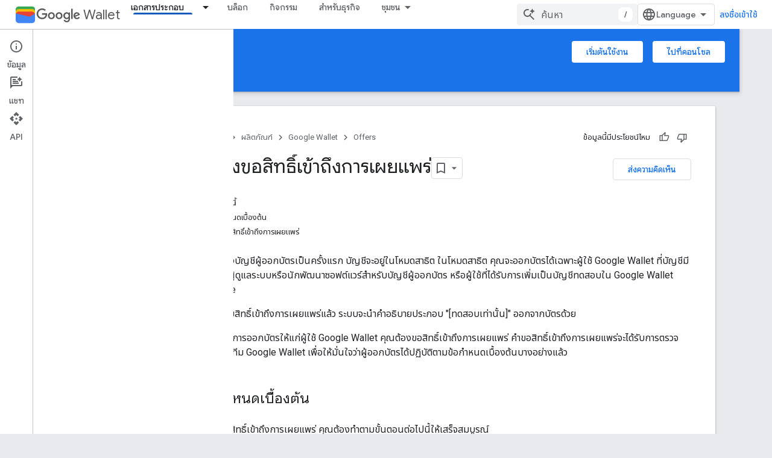

--- FILE ---
content_type: text/html; charset=utf-8
request_url: https://developers.google.com/wallet/retail/offers/test-and-go-live/request-publishing-access?authuser=0&hl=th
body_size: 29947
content:









<!doctype html>
<html 
      lang="th-x-mtfrom-en"
      dir="ltr">
  <head>
    <meta name="google-signin-client-id" content="721724668570-nbkv1cfusk7kk4eni4pjvepaus73b13t.apps.googleusercontent.com"><meta name="google-signin-scope"
          content="profile email https://www.googleapis.com/auth/developerprofiles https://www.googleapis.com/auth/developerprofiles.award https://www.googleapis.com/auth/devprofiles.full_control.firstparty"><meta property="og:site_name" content="Google for Developers">
    <meta property="og:type" content="website"><meta name="theme-color" content="#1a73e8"><meta charset="utf-8">
    <meta content="IE=Edge" http-equiv="X-UA-Compatible">
    <meta name="viewport" content="width=device-width, initial-scale=1">
    

    <link rel="manifest" href="/_pwa/developers/manifest.json"
          crossorigin="use-credentials">
    <link rel="preconnect" href="//www.gstatic.com" crossorigin>
    <link rel="preconnect" href="//fonts.gstatic.com" crossorigin>
    <link rel="preconnect" href="//fonts.googleapis.com" crossorigin>
    <link rel="preconnect" href="//apis.google.com" crossorigin>
    <link rel="preconnect" href="//www.google-analytics.com" crossorigin><link rel="stylesheet" href="//fonts.googleapis.com/css?family=Google+Sans:400,500|Roboto:400,400italic,500,500italic,700,700italic|Roboto+Mono:400,500,700&display=swap">
      <link rel="stylesheet"
            href="//fonts.googleapis.com/css2?family=Material+Icons&family=Material+Symbols+Outlined&display=block"><link rel="stylesheet" href="//fonts.googleapis.com/earlyaccess/notosansthai.css"><link rel="stylesheet" href="https://www.gstatic.com/devrel-devsite/prod/v3df8aae39978de8281d519c083a1ff09816fe422ab8f1bf9f8e360a62fb9949d/developers/css/app.css">
      <link rel="shortcut icon" href="https://www.gstatic.com/devrel-devsite/prod/v3df8aae39978de8281d519c083a1ff09816fe422ab8f1bf9f8e360a62fb9949d/developers/images/favicon-new.png">
    <link rel="apple-touch-icon" href="https://www.gstatic.com/devrel-devsite/prod/v3df8aae39978de8281d519c083a1ff09816fe422ab8f1bf9f8e360a62fb9949d/developers/images/touchicon-180-new.png"><link rel="canonical" href="https://developers.google.com/wallet/retail/offers/test-and-go-live/request-publishing-access?hl=th"><link rel="search" type="application/opensearchdescription+xml"
            title="Google for Developers" href="https://developers.google.com/s/opensearch.xml?authuser=0&amp;hl=th">
      <link rel="alternate" hreflang="en"
          href="https://developers.google.com/wallet/retail/offers/test-and-go-live/request-publishing-access" /><link rel="alternate" hreflang="x-default" href="https://developers.google.com/wallet/retail/offers/test-and-go-live/request-publishing-access" /><link rel="alternate" hreflang="ar"
          href="https://developers.google.com/wallet/retail/offers/test-and-go-live/request-publishing-access?hl=ar" /><link rel="alternate" hreflang="bn"
          href="https://developers.google.com/wallet/retail/offers/test-and-go-live/request-publishing-access?hl=bn" /><link rel="alternate" hreflang="zh-Hans"
          href="https://developers.google.com/wallet/retail/offers/test-and-go-live/request-publishing-access?hl=zh-cn" /><link rel="alternate" hreflang="zh-Hant"
          href="https://developers.google.com/wallet/retail/offers/test-and-go-live/request-publishing-access?hl=zh-tw" /><link rel="alternate" hreflang="fa"
          href="https://developers.google.com/wallet/retail/offers/test-and-go-live/request-publishing-access?hl=fa" /><link rel="alternate" hreflang="fr"
          href="https://developers.google.com/wallet/retail/offers/test-and-go-live/request-publishing-access?hl=fr" /><link rel="alternate" hreflang="de"
          href="https://developers.google.com/wallet/retail/offers/test-and-go-live/request-publishing-access?hl=de" /><link rel="alternate" hreflang="he"
          href="https://developers.google.com/wallet/retail/offers/test-and-go-live/request-publishing-access?hl=he" /><link rel="alternate" hreflang="hi"
          href="https://developers.google.com/wallet/retail/offers/test-and-go-live/request-publishing-access?hl=hi" /><link rel="alternate" hreflang="id"
          href="https://developers.google.com/wallet/retail/offers/test-and-go-live/request-publishing-access?hl=id" /><link rel="alternate" hreflang="it"
          href="https://developers.google.com/wallet/retail/offers/test-and-go-live/request-publishing-access?hl=it" /><link rel="alternate" hreflang="ja"
          href="https://developers.google.com/wallet/retail/offers/test-and-go-live/request-publishing-access?hl=ja" /><link rel="alternate" hreflang="ko"
          href="https://developers.google.com/wallet/retail/offers/test-and-go-live/request-publishing-access?hl=ko" /><link rel="alternate" hreflang="pl"
          href="https://developers.google.com/wallet/retail/offers/test-and-go-live/request-publishing-access?hl=pl" /><link rel="alternate" hreflang="pt-BR"
          href="https://developers.google.com/wallet/retail/offers/test-and-go-live/request-publishing-access?hl=pt-br" /><link rel="alternate" hreflang="ru"
          href="https://developers.google.com/wallet/retail/offers/test-and-go-live/request-publishing-access?hl=ru" /><link rel="alternate" hreflang="es-419"
          href="https://developers.google.com/wallet/retail/offers/test-and-go-live/request-publishing-access?hl=es-419" /><link rel="alternate" hreflang="th"
          href="https://developers.google.com/wallet/retail/offers/test-and-go-live/request-publishing-access?hl=th" /><link rel="alternate" hreflang="tr"
          href="https://developers.google.com/wallet/retail/offers/test-and-go-live/request-publishing-access?hl=tr" /><link rel="alternate" hreflang="vi"
          href="https://developers.google.com/wallet/retail/offers/test-and-go-live/request-publishing-access?hl=vi" /><title>กำลังขอสิทธิ์เข้าถึงการเผยแพร่ &nbsp;|&nbsp; Offers &nbsp;|&nbsp; Google for Developers</title>

<meta property="og:title" content="กำลังขอสิทธิ์เข้าถึงการเผยแพร่ &nbsp;|&nbsp; Offers &nbsp;|&nbsp; Google for Developers"><meta property="og:url" content="https://developers.google.com/wallet/retail/offers/test-and-go-live/request-publishing-access?hl=th"><meta property="og:image" content="https://www.gstatic.com/devrel-devsite/prod/v3df8aae39978de8281d519c083a1ff09816fe422ab8f1bf9f8e360a62fb9949d/developers/images/opengraph/google-blue.png">
  <meta property="og:image:width" content="1200">
  <meta property="og:image:height" content="675"><meta property="og:locale" content="th"><meta name="twitter:card" content="summary_large_image"><script type="application/ld+json">
  {
    "@context": "https://schema.org",
    "@type": "Article",
    
    "headline": "กำลังขอสิทธิ์เข้าถึงการเผยแพร่"
  }
</script><script type="application/ld+json">
  {
    "@context": "https://schema.org",
    "@type": "BreadcrumbList",
    "itemListElement": [{
      "@type": "ListItem",
      "position": 1,
      "name": "Google Wallet",
      "item": "https://developers.google.com/wallet"
    },{
      "@type": "ListItem",
      "position": 2,
      "name": "Offers",
      "item": "https://developers.google.com/wallet/retail/offers"
    },{
      "@type": "ListItem",
      "position": 3,
      "name": "กำลังขอสิทธิ์เข้าถึงการเผยแพร่",
      "item": "https://developers.google.com/wallet/retail/offers/test-and-go-live/request-publishing-access"
    }]
  }
  </script><link rel="alternate machine-translated-from" hreflang="en"
        href="https://developers.google.com/wallet/retail/offers/test-and-go-live/request-publishing-access?hl=en&amp;authuser=0">
  
  
  
  
  
  


    
      <link rel="stylesheet" href="/extras.css"></head>
  <body class="color-scheme--light"
        template="page"
        theme="google-blue"
        type="article"
        
        
        
        layout="docs"
        
        
        
        
        
          
            concierge='closed'
          
        
        display-toc
        pending>
  
    <devsite-progress type="indeterminate" id="app-progress"></devsite-progress>
  
  
    <a href="#main-content" class="skip-link button">
      
      ข้ามไปที่เนื้อหาหลัก
    </a>
    <section class="devsite-wrapper">
      <devsite-cookie-notification-bar></devsite-cookie-notification-bar><devsite-header role="banner">
  
    





















<div class="devsite-header--inner" data-nosnippet>
  <div class="devsite-top-logo-row-wrapper-wrapper">
    <div class="devsite-top-logo-row-wrapper">
      <div class="devsite-top-logo-row">
        <button type="button" id="devsite-hamburger-menu"
          class="devsite-header-icon-button button-flat material-icons gc-analytics-event"
          data-category="Site-Wide Custom Events"
          data-label="Navigation menu button"
          visually-hidden
          aria-label="เปิดเมนู">
        </button>
        
<div class="devsite-product-name-wrapper">

  
    
  
  <a href="https://developers.google.com/wallet?authuser=0&amp;hl=th">
    
  <div class="devsite-product-logo-container"
       
       
       
    size="medium"
  >
  
    <picture>
      
      <img class="devsite-product-logo"
           alt="Google Wallet"
           src="https://developers.google.com/static/wallet/images/wallet-icon.png?authuser=0&amp;hl=th"
           srcset="https://developers.google.com/static/wallet/images/wallet-icon_36.png?authuser=0&amp;hl=th 36w, https://developers.google.com/static/wallet/images/wallet-icon_48.png?authuser=0&amp;hl=th 48w, https://developers.google.com/static/wallet/images/wallet-icon_72.png?authuser=0&amp;hl=th 72w, https://developers.google.com/static/wallet/images/wallet-icon_96.png?authuser=0&amp;hl=th 96w, https://developers.google.com/static/wallet/images/wallet-icon_480.png?authuser=0&amp;hl=th 480w, https://developers.google.com/static/wallet/images/wallet-icon_720.png?authuser=0&amp;hl=th 720w, https://developers.google.com/static/wallet/images/wallet-icon_856.png?authuser=0&amp;hl=th 856w, https://developers.google.com/static/wallet/images/wallet-icon_960.png?authuser=0&amp;hl=th 960w, https://developers.google.com/static/wallet/images/wallet-icon_1440.png?authuser=0&amp;hl=th 1440w, https://developers.google.com/static/wallet/images/wallet-icon_1920.png?authuser=0&amp;hl=th 1920w, https://developers.google.com/static/wallet/images/wallet-icon_2880.png?authuser=0&amp;hl=th 2880w"
           sizes="64px"
           loading="lazy"
           >
    </picture>
  
  </div>
  
  </a>
  

  



  
  
  <span class="devsite-product-name">
    <ul class="devsite-breadcrumb-list"
  >
  
  <li class="devsite-breadcrumb-item
             devsite-has-google-wordmark">
    
    
    
      
      
        
  <a href="https://developers.google.com/wallet?authuser=0&amp;hl=th"
      
        class="devsite-breadcrumb-link gc-analytics-event"
      
        data-category="Site-Wide Custom Events"
      
        data-label="Upper Header"
      
        data-value="1"
      
        track-type="globalNav"
      
        track-name="breadcrumb"
      
        track-metadata-position="1"
      
        track-metadata-eventdetail="Google Wallet"
      
    >
    
          <svg class="devsite-google-wordmark"
       xmlns="http://www.w3.org/2000/svg"
       viewBox="0 0 148 48">
    <title>Google</title>
    <path class="devsite-google-wordmark-svg-path" d="M19.58,37.65c-9.87,0-18.17-8.04-18.17-17.91c0-9.87,8.3-17.91,18.17-17.91c5.46,0,9.35,2.14,12.27,4.94l-3.45,3.45c-2.1-1.97-4.93-3.49-8.82-3.49c-7.21,0-12.84,5.81-12.84,13.02c0,7.21,5.64,13.02,12.84,13.02c4.67,0,7.34-1.88,9.04-3.58c1.4-1.4,2.32-3.41,2.66-6.16H19.58v-4.89h16.47c0.18,0.87,0.26,1.92,0.26,3.06c0,3.67-1.01,8.21-4.24,11.44C28.93,35.9,24.91,37.65,19.58,37.65z M61.78,26.12c0,6.64-5.1,11.53-11.36,11.53s-11.36-4.89-11.36-11.53c0-6.68,5.1-11.53,11.36-11.53S61.78,19.43,61.78,26.12z M56.8,26.12c0-4.15-2.96-6.99-6.39-6.99c-3.43,0-6.39,2.84-6.39,6.99c0,4.11,2.96,6.99,6.39,6.99C53.84,33.11,56.8,30.22,56.8,26.12z M87.25,26.12c0,6.64-5.1,11.53-11.36,11.53c-6.26,0-11.36-4.89-11.36-11.53c0-6.68,5.1-11.53,11.36-11.53C82.15,14.59,87.25,19.43,87.25,26.12zM82.28,26.12c0-4.15-2.96-6.99-6.39-6.99c-3.43,0-6.39,2.84-6.39,6.99c0,4.11,2.96,6.99,6.39,6.99C79.32,33.11,82.28,30.22,82.28,26.12z M112.09,15.29v20.7c0,8.52-5.02,12.01-10.96,12.01c-5.59,0-8.95-3.76-10.22-6.81l4.41-1.83c0.79,1.88,2.71,4.1,5.81,4.1c3.8,0,6.16-2.36,6.16-6.77v-1.66h-0.18c-1.14,1.4-3.32,2.62-6.07,2.62c-5.76,0-11.05-5.02-11.05-11.49c0-6.51,5.28-11.57,11.05-11.57c2.75,0,4.93,1.22,6.07,2.58h0.18v-1.88H112.09z M107.64,26.16c0-4.06-2.71-7.03-6.16-7.03c-3.49,0-6.42,2.97-6.42,7.03c0,4.02,2.93,6.94,6.42,6.94C104.93,33.11,107.64,30.18,107.64,26.16z M120.97,3.06v33.89h-5.07V3.06H120.97z M140.89,29.92l3.93,2.62c-1.27,1.88-4.32,5.11-9.61,5.11c-6.55,0-11.28-5.07-11.28-11.53c0-6.86,4.77-11.53,10.71-11.53c5.98,0,8.91,4.76,9.87,7.34l0.52,1.31l-15.42,6.38c1.18,2.31,3.01,3.49,5.59,3.49C137.79,33.11,139.58,31.84,140.89,29.92zM128.79,25.77l10.31-4.28c-0.57-1.44-2.27-2.45-4.28-2.45C132.24,19.04,128.66,21.31,128.79,25.77z"/>
  </svg>Wallet
        
  </a>
  
      
    
  </li>
  
</ul>
  </span>

</div>
        <div class="devsite-top-logo-row-middle">
          <div class="devsite-header-upper-tabs">
            
              
              
  <devsite-tabs class="upper-tabs">

    <nav class="devsite-tabs-wrapper" aria-label="แท็บระดับบน">
      
        
          <tab class="devsite-dropdown
    devsite-dropdown-full
    devsite-active
    
    ">
  
    <a href="https://developers.google.com/wallet/retail/offers?authuser=0&amp;hl=th"
    class="devsite-tabs-content gc-analytics-event "
      track-metadata-eventdetail="https://developers.google.com/wallet/retail/offers?authuser=0&amp;hl=th"
    
       track-type="nav"
       track-metadata-position="nav - เอกสารประกอบ"
       track-metadata-module="primary nav"
       aria-label="เอกสารประกอบ, selected" 
       
         
           data-category="Site-Wide Custom Events"
         
           data-label="Tab: เอกสารประกอบ"
         
           track-name="เอกสารประกอบ"
         
       >
    เอกสารประกอบ
  
    </a>
    
      <button
         aria-haspopup="menu"
         aria-expanded="false"
         aria-label="เมนูแบบเลื่อนลงสำหรับ เอกสารประกอบ"
         track-type="nav"
         track-metadata-eventdetail="https://developers.google.com/wallet/retail/offers?authuser=0&amp;hl=th"
         track-metadata-position="nav - เอกสารประกอบ"
         track-metadata-module="primary nav"
         
          
            data-category="Site-Wide Custom Events"
          
            data-label="Tab: เอกสารประกอบ"
          
            track-name="เอกสารประกอบ"
          
        
         class="devsite-tabs-dropdown-toggle devsite-icon devsite-icon-arrow-drop-down"></button>
    
  
  <div class="devsite-tabs-dropdown" role="menu" aria-label="submenu" hidden>
    
    <div class="devsite-tabs-dropdown-content">
      
        <div class="devsite-tabs-dropdown-column
                    ">
          
            <ul class="devsite-tabs-dropdown-section
                       ">
              
                <li class="devsite-nav-title" role="heading" tooltip>การเข้าถึง</li>
              
              
              
                <li class="devsite-nav-item">
                  <a href="https://developers.google.com/wallet/access?authuser=0&amp;hl=th"
                    
                     track-type="nav"
                     track-metadata-eventdetail="https://developers.google.com/wallet/access?authuser=0&amp;hl=th"
                     track-metadata-position="nav - เอกสารประกอบ"
                     track-metadata-module="tertiary nav"
                     
                       track-metadata-module_headline="การเข้าถึง"
                     
                     tooltip
                  
                    
                     data-category="wallet"
                    
                     data-action="upper-tab-dropdown-click"
                    
                     data-label="/wallet/access"
                    
                  >
                    
                    <div class="devsite-nav-item-title">
                      ภาพรวม
                    </div>
                    
                  </a>
                </li>
              
                <li class="devsite-nav-item">
                  <a href="https://developers.google.com/wallet/access/digital-car-key/overview?authuser=0&amp;hl=th"
                    
                     track-type="nav"
                     track-metadata-eventdetail="https://developers.google.com/wallet/access/digital-car-key/overview?authuser=0&amp;hl=th"
                     track-metadata-position="nav - เอกสารประกอบ"
                     track-metadata-module="tertiary nav"
                     
                       track-metadata-module_headline="การเข้าถึง"
                     
                     tooltip
                  
                    
                     data-category="wallet"
                    
                     data-label="/wallet/access/digital-car-key/overview"
                    
                     data-action="upper-tab-dropdown-click"
                    
                  >
                    
                    <div class="devsite-nav-item-title">
                      กุญแจรถยนต์แบบดิจิทัล
                    </div>
                    
                    <div class="devsite-nav-item-description">
                      ล็อก ปลดล็อก และสตาร์ทรถจากอุปกรณ์ที่ขับเคลื่อนโดย Android
                    </div>
                    
                  </a>
                </li>
              
                <li class="devsite-nav-item">
                  <a href="https://developers.google.com/wallet/access/campus-id/get-started/overview?authuser=0&amp;hl=th"
                    
                     track-type="nav"
                     track-metadata-eventdetail="https://developers.google.com/wallet/access/campus-id/get-started/overview?authuser=0&amp;hl=th"
                     track-metadata-position="nav - เอกสารประกอบ"
                     track-metadata-module="tertiary nav"
                     
                       track-metadata-module_headline="การเข้าถึง"
                     
                     tooltip
                  
                    
                     data-label="/wallet/access/campus-id/get-started/overview"
                    
                     data-category="wallet"
                    
                     data-action="upper-tab-dropdown-click"
                    
                  >
                    
                    <div class="devsite-nav-item-title">
                      บัตรสถานศึกษา
                    </div>
                    
                    <div class="devsite-nav-item-description">
                      ระบุผู้ใช้ ให้สิทธิ์เข้าถึงอาคาร และเปิดใช้การชำระเงิน
                    </div>
                    
                  </a>
                </li>
              
                <li class="devsite-nav-item">
                  <a href="https://developers.google.com/wallet/access/corporate-badge/get-started/overview?authuser=0&amp;hl=th"
                    
                     track-type="nav"
                     track-metadata-eventdetail="https://developers.google.com/wallet/access/corporate-badge/get-started/overview?authuser=0&amp;hl=th"
                     track-metadata-position="nav - เอกสารประกอบ"
                     track-metadata-module="tertiary nav"
                     
                       track-metadata-module_headline="การเข้าถึง"
                     
                     tooltip
                  
                    
                     data-category="wallet"
                    
                     data-label="/wallet/access/corporate-badge/get-started/overview"
                    
                     data-action="upper-tab-dropdown-click"
                    
                  >
                    
                    <div class="devsite-nav-item-title">
                      ป้ายองค์กร
                    </div>
                    
                    <div class="devsite-nav-item-description">
                      ระบุพนักงานและให้สิทธิ์การเข้าถึงทรัพยากรในที่ทำงาน
                    </div>
                    
                  </a>
                </li>
              
                <li class="devsite-nav-item">
                  <a href="https://developers.google.com/wallet/access/hotel-key/get-started/overview?authuser=0&amp;hl=th"
                    
                     track-type="nav"
                     track-metadata-eventdetail="https://developers.google.com/wallet/access/hotel-key/get-started/overview?authuser=0&amp;hl=th"
                     track-metadata-position="nav - เอกสารประกอบ"
                     track-metadata-module="tertiary nav"
                     
                       track-metadata-module_headline="การเข้าถึง"
                     
                     tooltip
                  
                    
                     data-label="/wallet/access/hotel-key/get-started/overview"
                    
                     data-action="upper-tab-dropdown-click"
                    
                     data-category="wallet"
                    
                  >
                    
                    <div class="devsite-nav-item-title">
                      บัตรโรงแรม
                    </div>
                    
                    <div class="devsite-nav-item-description">
                      มอบประสบการณ์การใช้บัตรโรงแรมแบบดิจิทัลให้แก่แขก
                    </div>
                    
                  </a>
                </li>
              
                <li class="devsite-nav-item">
                  <a href="https://developers.google.com/wallet/access/multi-family-key/get-started/overview?authuser=0&amp;hl=th"
                    
                     track-type="nav"
                     track-metadata-eventdetail="https://developers.google.com/wallet/access/multi-family-key/get-started/overview?authuser=0&amp;hl=th"
                     track-metadata-position="nav - เอกสารประกอบ"
                     track-metadata-module="tertiary nav"
                     
                       track-metadata-module_headline="การเข้าถึง"
                     
                     tooltip
                  
                    
                     data-category="wallet"
                    
                     data-label="/wallet/access/multi-family-key/get-started/overview"
                    
                     data-action="upper-tab-dropdown-click"
                    
                  >
                    
                    <div class="devsite-nav-item-title">
                      คีย์สำหรับหลายครอบครัว
                    </div>
                    
                    <div class="devsite-nav-item-description">
                      เปิดใช้กุญแจดิจิทัลสำหรับที่พักอาศัยแบบหลายครอบครัว
                    </div>
                    
                  </a>
                </li>
              
            </ul>
          
        </div>
      
        <div class="devsite-tabs-dropdown-column
                    ">
          
            <ul class="devsite-tabs-dropdown-section
                       ">
              
                <li class="devsite-nav-title" role="heading" tooltip>สุขภาพ</li>
              
              
              
                <li class="devsite-nav-item">
                  <a href="https://developers.google.com/wallet/health?authuser=0&amp;hl=th"
                    
                     track-type="nav"
                     track-metadata-eventdetail="https://developers.google.com/wallet/health?authuser=0&amp;hl=th"
                     track-metadata-position="nav - เอกสารประกอบ"
                     track-metadata-module="tertiary nav"
                     
                       track-metadata-module_headline="สุขภาพ"
                     
                     tooltip
                  
                    
                     data-category="wallet"
                    
                     data-label="/wallet/health"
                    
                     data-action="upper-tab-dropdown-click"
                    
                  >
                    
                    <div class="devsite-nav-item-title">
                      ภาพรวม
                    </div>
                    
                  </a>
                </li>
              
                <li class="devsite-nav-item">
                  <a href="https://developers.google.com/wallet/generic-private-pass?authuser=0&amp;hl=th"
                    
                     track-type="nav"
                     track-metadata-eventdetail="https://developers.google.com/wallet/generic-private-pass?authuser=0&amp;hl=th"
                     track-metadata-position="nav - เอกสารประกอบ"
                     track-metadata-module="tertiary nav"
                     
                       track-metadata-module_headline="สุขภาพ"
                     
                     tooltip
                  
                    
                     data-action="upper-tab-dropdown-click"
                    
                     data-category="wallet"
                    
                     data-label="/wallet/health/vaccine-cards"
                    
                  >
                    
                    <div class="devsite-nav-item-title">
                      บัตรประกันสุขภาพ
                    </div>
                    
                    <div class="devsite-nav-item-description">
                      ผู้ใช้สามารถจัดเก็บสำเนาดิจิทัลของบัตรประกันสุขภาพไว้ใน Google Wallet บนอุปกรณ์ที่ขับเคลื่อนโดย Android ได้
                    </div>
                    
                  </a>
                </li>
              
                <li class="devsite-nav-item">
                  <a href="https://developers.google.com/wallet/health/test-records?authuser=0&amp;hl=th"
                    
                     track-type="nav"
                     track-metadata-eventdetail="https://developers.google.com/wallet/health/test-records?authuser=0&amp;hl=th"
                     track-metadata-position="nav - เอกสารประกอบ"
                     track-metadata-module="tertiary nav"
                     
                       track-metadata-module_headline="สุขภาพ"
                     
                     tooltip
                  
                    
                     data-label="/wallet/health/test-records"
                    
                     data-action="upper-tab-dropdown-click"
                    
                     data-category="wallet"
                    
                  >
                    
                    <div class="devsite-nav-item-title">
                      บันทึกทดสอบ
                    </div>
                    
                    <div class="devsite-nav-item-description">
                      จัดเก็บและแสดงบันทึกการตรวจหาเชื้อโควิด-19 อย่างปลอดภัย
                    </div>
                    
                  </a>
                </li>
              
                <li class="devsite-nav-item">
                  <a href="https://developers.google.com/wallet/health/vaccine-cards?authuser=0&amp;hl=th"
                    
                     track-type="nav"
                     track-metadata-eventdetail="https://developers.google.com/wallet/health/vaccine-cards?authuser=0&amp;hl=th"
                     track-metadata-position="nav - เอกสารประกอบ"
                     track-metadata-module="tertiary nav"
                     
                       track-metadata-module_headline="สุขภาพ"
                     
                     tooltip
                  
                    
                     data-action="upper-tab-dropdown-click"
                    
                     data-category="wallet"
                    
                     data-label="/wallet/health/vaccine-cards"
                    
                  >
                    
                    <div class="devsite-nav-item-title">
                      การ์ดข้อมูลโควิด
                    </div>
                    
                    <div class="devsite-nav-item-description">
                      จัดเก็บและแสดงบันทึกการฉีดวัคซีนโควิด-19 อย่างปลอดภัย
                    </div>
                    
                  </a>
                </li>
              
            </ul>
          
        </div>
      
        <div class="devsite-tabs-dropdown-column
                    ">
          
            <ul class="devsite-tabs-dropdown-section
                       ">
              
                <li class="devsite-nav-title" role="heading" tooltip>Identity</li>
              
              
              
                <li class="devsite-nav-item">
                  <a href="https://developers.google.com/wallet/identity?authuser=0&amp;hl=th"
                    
                     track-type="nav"
                     track-metadata-eventdetail="https://developers.google.com/wallet/identity?authuser=0&amp;hl=th"
                     track-metadata-position="nav - เอกสารประกอบ"
                     track-metadata-module="tertiary nav"
                     
                       track-metadata-module_headline="identity"
                     
                     tooltip
                  
                    
                     data-label="/wallet/identity"
                    
                     data-action="upper-tab-dropdown-click"
                    
                     data-category="wallet"
                    
                  >
                    
                    <div class="devsite-nav-item-title">
                      ภาพรวม
                    </div>
                    
                  </a>
                </li>
              
                <li class="devsite-nav-item">
                  <a href="https://developers.google.com/wallet/identity?authuser=0&amp;hl=th"
                    
                     track-type="nav"
                     track-metadata-eventdetail="https://developers.google.com/wallet/identity?authuser=0&amp;hl=th"
                     track-metadata-position="nav - เอกสารประกอบ"
                     track-metadata-module="tertiary nav"
                     
                       track-metadata-module_headline="identity"
                     
                     tooltip
                  
                    
                     data-category="wallet"
                    
                     data-label="/wallet/identity/provisioning/overview"
                    
                     data-action="upper-tab-dropdown-click"
                    
                  >
                    
                    <div class="devsite-nav-item-title">
                      ยืนยันด้วย Google Wallet
                    </div>
                    
                    <div class="devsite-nav-item-description">
                      จัดสรร จัดการ และแสดงใบขับขี่บนอุปกรณ์ที่ใช้ Android
                    </div>
                    
                  </a>
                </li>
              
            </ul>
          
        </div>
      
        <div class="devsite-tabs-dropdown-column
                    ">
          
            <ul class="devsite-tabs-dropdown-section
                       ">
              
                <li class="devsite-nav-title" role="heading" tooltip>ค้าปลีก</li>
              
              
              
                <li class="devsite-nav-item">
                  <a href="https://developers.google.com/wallet/retail?authuser=0&amp;hl=th"
                    
                     track-type="nav"
                     track-metadata-eventdetail="https://developers.google.com/wallet/retail?authuser=0&amp;hl=th"
                     track-metadata-position="nav - เอกสารประกอบ"
                     track-metadata-module="tertiary nav"
                     
                       track-metadata-module_headline="ค้าปลีก"
                     
                     tooltip
                  
                    
                     data-label="/wallet/retail"
                    
                     data-action="upper-tab-dropdown-click"
                    
                     data-category="wallet"
                    
                  >
                    
                    <div class="devsite-nav-item-title">
                      ภาพรวม
                    </div>
                    
                  </a>
                </li>
              
                <li class="devsite-nav-item">
                  <a href="https://developers.google.com/wallet/retail/gift-cards?authuser=0&amp;hl=th"
                    
                     track-type="nav"
                     track-metadata-eventdetail="https://developers.google.com/wallet/retail/gift-cards?authuser=0&amp;hl=th"
                     track-metadata-position="nav - เอกสารประกอบ"
                     track-metadata-module="tertiary nav"
                     
                       track-metadata-module_headline="ค้าปลีก"
                     
                     tooltip
                  
                    
                     data-label="/wallet/retail/gift-cards"
                    
                     data-action="upper-tab-dropdown-click"
                    
                     data-category="wallet"
                    
                  >
                    
                    <div class="devsite-nav-item-title">
                      Gift Cards
                    </div>
                    
                    <div class="devsite-nav-item-description">
                      เพิ่มและแลกบัตรของขวัญทั้งในร้านค้าและออนไลน์
                    </div>
                    
                  </a>
                </li>
              
                <li class="devsite-nav-item">
                  <a href="https://developers.google.com/wallet/retail/loyalty-cards?authuser=0&amp;hl=th"
                    
                     track-type="nav"
                     track-metadata-eventdetail="https://developers.google.com/wallet/retail/loyalty-cards?authuser=0&amp;hl=th"
                     track-metadata-position="nav - เอกสารประกอบ"
                     track-metadata-module="tertiary nav"
                     
                       track-metadata-module_headline="ค้าปลีก"
                     
                     tooltip
                  
                    
                     data-label="/wallet/retail/loyalty-cards"
                    
                     data-action="upper-tab-dropdown-click"
                    
                     data-category="wallet"
                    
                  >
                    
                    <div class="devsite-nav-item-title">
                      บัตรสะสมคะแนน
                    </div>
                    
                    <div class="devsite-nav-item-description">
                      เข้าถึงรางวัลและประวัติการซื้อ
                    </div>
                    
                  </a>
                </li>
              
                <li class="devsite-nav-item">
                  <a href="https://developers.google.com/wallet/retail/offers?authuser=0&amp;hl=th"
                    
                     track-type="nav"
                     track-metadata-eventdetail="https://developers.google.com/wallet/retail/offers?authuser=0&amp;hl=th"
                     track-metadata-position="nav - เอกสารประกอบ"
                     track-metadata-module="tertiary nav"
                     
                       track-metadata-module_headline="ค้าปลีก"
                     
                     tooltip
                  
                    
                     data-label="/wallet/retail/offers"
                    
                     data-action="upper-tab-dropdown-click"
                    
                     data-category="wallet"
                    
                  >
                    
                    <div class="devsite-nav-item-title">
                      ข้อเสนอพิเศษ
                    </div>
                    
                    <div class="devsite-nav-item-description">
                      เพิ่มข้อเสนอจากเว็บไซต์หรือแอปของคุณ
                    </div>
                    
                  </a>
                </li>
              
                <li class="devsite-nav-item">
                  <a href="https://developers.google.com/pay/issuers?authuser=0&amp;hl=th"
                    
                     track-type="nav"
                     track-metadata-eventdetail="https://developers.google.com/pay/issuers?authuser=0&amp;hl=th"
                     track-metadata-position="nav - เอกสารประกอบ"
                     track-metadata-module="tertiary nav"
                     
                       track-metadata-module_headline="ค้าปลีก"
                     
                     tooltip
                  
                    
                     data-category="wallet"
                    
                     data-label="/pay/issuers"
                    
                     data-action="upper-tab-dropdown-click"
                    
                  >
                    
                    <div class="devsite-nav-item-title">
                      การชำระเงินในร้านค้า
                    </div>
                    
                    <div class="devsite-nav-item-description">
                      ช่วยให้ชำระเงินได้อย่างรวดเร็วและง่ายดาย
                    </div>
                    
                  </a>
                </li>
              
            </ul>
          
        </div>
      
        <div class="devsite-tabs-dropdown-column
                    ">
          
            <ul class="devsite-tabs-dropdown-section
                       ">
              
                <li class="devsite-nav-title" role="heading" tooltip>ตั๋วและขนส่งสาธารณะ</li>
              
              
              
                <li class="devsite-nav-item">
                  <a href="https://developers.google.com/wallet/tickets?authuser=0&amp;hl=th"
                    
                     track-type="nav"
                     track-metadata-eventdetail="https://developers.google.com/wallet/tickets?authuser=0&amp;hl=th"
                     track-metadata-position="nav - เอกสารประกอบ"
                     track-metadata-module="tertiary nav"
                     
                       track-metadata-module_headline="ตั๋วและขนส่งสาธารณะ"
                     
                     tooltip
                  
                    
                     data-label="/wallet/tickets"
                    
                     data-category="wallet"
                    
                     data-action="upper-tab-dropdown-click"
                    
                  >
                    
                    <div class="devsite-nav-item-title">
                      ภาพรวม
                    </div>
                    
                  </a>
                </li>
              
                <li class="devsite-nav-item">
                  <a href="https://developers.google.com/wallet/tickets/boarding-passes?authuser=0&amp;hl=th"
                    
                     track-type="nav"
                     track-metadata-eventdetail="https://developers.google.com/wallet/tickets/boarding-passes?authuser=0&amp;hl=th"
                     track-metadata-position="nav - เอกสารประกอบ"
                     track-metadata-module="tertiary nav"
                     
                       track-metadata-module_headline="ตั๋วและขนส่งสาธารณะ"
                     
                     tooltip
                  
                    
                     data-label="/wallet/tickets/boarding-passes"
                    
                     data-action="upper-tab-dropdown-click"
                    
                     data-category="wallet"
                    
                  >
                    
                    <div class="devsite-nav-item-title">
                      บัตรผ่านขึ้นเครื่อง
                    </div>
                    
                    <div class="devsite-nav-item-description">
                      เพิ่มบอร์ดดิ้งพาสและรับข้อมูลอัปเดตเกี่ยวกับเที่ยวบินแบบเรียลไทม์
                    </div>
                    
                  </a>
                </li>
              
                <li class="devsite-nav-item">
                  <a href="https://developers.google.com/wallet/tickets/events?authuser=0&amp;hl=th"
                    
                     track-type="nav"
                     track-metadata-eventdetail="https://developers.google.com/wallet/tickets/events?authuser=0&amp;hl=th"
                     track-metadata-position="nav - เอกสารประกอบ"
                     track-metadata-module="tertiary nav"
                     
                       track-metadata-module_headline="ตั๋วและขนส่งสาธารณะ"
                     
                     tooltip
                  
                    
                     data-category="wallet"
                    
                     data-action="upper-tab-dropdown-click"
                    
                     data-label="/wallet/tickets/events"
                    
                  >
                    
                    <div class="devsite-nav-item-title">
                      ตั๋วกิจกรรม
                    </div>
                    
                    <div class="devsite-nav-item-description">
                      ป้อนสถานที่โดยใช้บาร์โค้ด คิวอาร์โค้ด หรือ NFC
                    </div>
                    
                  </a>
                </li>
              
                <li class="devsite-nav-item">
                  <a href="https://developers.google.com/wallet/tickets/closed-loop/get-started/overview?authuser=0&amp;hl=th"
                    
                     track-type="nav"
                     track-metadata-eventdetail="https://developers.google.com/wallet/tickets/closed-loop/get-started/overview?authuser=0&amp;hl=th"
                     track-metadata-position="nav - เอกสารประกอบ"
                     track-metadata-module="tertiary nav"
                     
                       track-metadata-module_headline="ตั๋วและขนส่งสาธารณะ"
                     
                     tooltip
                  
                    
                     data-category="wallet"
                    
                     data-action="upper-tab-dropdown-click"
                    
                     data-label="/wallet/tickets/closed-loop/get-started/overview"
                    
                  >
                    
                    <div class="devsite-nav-item-title">
                      บัตรโดยสารระบบปิด
                    </div>
                    
                    <div class="devsite-nav-item-description">
                      ใช้บัตรโดยสารเสมือนเพื่อเดินทางและจัดการเงินคงเหลือ
                    </div>
                    
                  </a>
                </li>
              
                <li class="devsite-nav-item">
                  <a href="https://developers.google.com/wallet/tickets/open-loop/get-started/overview?authuser=0&amp;hl=th"
                    
                     track-type="nav"
                     track-metadata-eventdetail="https://developers.google.com/wallet/tickets/open-loop/get-started/overview?authuser=0&amp;hl=th"
                     track-metadata-position="nav - เอกสารประกอบ"
                     track-metadata-module="tertiary nav"
                     
                       track-metadata-module_headline="ตั๋วและขนส่งสาธารณะ"
                     
                     tooltip
                  
                    
                     data-label="/wallet/tickets/open-loop/get-started/overview"
                    
                     data-action="upper-tab-dropdown-click"
                    
                     data-category="wallet"
                    
                  >
                    
                    <div class="devsite-nav-item-title">
                      บัตรโดยสาร Open Loop
                    </div>
                    
                    <div class="devsite-nav-item-description">
                      ใช้บัตรเครดิตและบัตรเดบิตกับใบเสร็จการขนส่งสาธารณะที่สมบูรณ์
                    </div>
                    
                  </a>
                </li>
              
                <li class="devsite-nav-item">
                  <a href="https://developers.google.com/wallet/tickets/transit-passes?authuser=0&amp;hl=th"
                    
                     track-type="nav"
                     track-metadata-eventdetail="https://developers.google.com/wallet/tickets/transit-passes?authuser=0&amp;hl=th"
                     track-metadata-position="nav - เอกสารประกอบ"
                     track-metadata-module="tertiary nav"
                     
                       track-metadata-module_headline="ตั๋วและขนส่งสาธารณะ"
                     
                     tooltip
                  
                    
                     data-label="/wallet/tickets/transit-passes"
                    
                     data-action="upper-tab-dropdown-click"
                    
                     data-category="wallet"
                    
                  >
                    
                    <div class="devsite-nav-item-title">
                      บัตรโดยสาร
                    </div>
                    
                    <div class="devsite-nav-item-description">
                      เปลี่ยนตั๋วกระดาษและลดการประพฤติมิชอบ
                    </div>
                    
                  </a>
                </li>
              
            </ul>
          
        </div>
      
        <div class="devsite-tabs-dropdown-column
                    ">
          
            <ul class="devsite-tabs-dropdown-section
                       ">
              
                <li class="devsite-nav-title" role="heading" tooltip>Generic</li>
              
              
              
                <li class="devsite-nav-item">
                  <a href="https://developers.google.com/wallet/generic-overview?authuser=0&amp;hl=th"
                    
                     track-type="nav"
                     track-metadata-eventdetail="https://developers.google.com/wallet/generic-overview?authuser=0&amp;hl=th"
                     track-metadata-position="nav - เอกสารประกอบ"
                     track-metadata-module="tertiary nav"
                     
                       track-metadata-module_headline="generic"
                     
                     tooltip
                  
                    
                     data-label="/wallet/generic-overview"
                    
                     data-action="upper-tab-dropdown-click"
                    
                     data-category="wallet"
                    
                  >
                    
                    <div class="devsite-nav-item-title">
                      ภาพรวม
                    </div>
                    
                  </a>
                </li>
              
                <li class="devsite-nav-item">
                  <a href="https://developers.google.com/wallet/generic?authuser=0&amp;hl=th"
                    
                     track-type="nav"
                     track-metadata-eventdetail="https://developers.google.com/wallet/generic?authuser=0&amp;hl=th"
                     track-metadata-position="nav - เอกสารประกอบ"
                     track-metadata-module="tertiary nav"
                     
                       track-metadata-module_headline="generic"
                     
                     tooltip
                  
                    
                     data-action="upper-tab-dropdown-click"
                    
                     data-category="wallet"
                    
                     data-label="/wallet/generic"
                    
                  >
                    
                    <div class="devsite-nav-item-title">
                      บัตรทั่วไป
                    </div>
                    
                    <div class="devsite-nav-item-description">
                      สร้างประสบการณ์การใช้บัตรที่ไม่เหมือนใครของคุณเองใน Google Wallet
                    </div>
                    
                  </a>
                </li>
              
                <li class="devsite-nav-item">
                  <a href="https://developers.google.com/wallet/generic-private-pass?authuser=0&amp;hl=th"
                    
                     track-type="nav"
                     track-metadata-eventdetail="https://developers.google.com/wallet/generic-private-pass?authuser=0&amp;hl=th"
                     track-metadata-position="nav - เอกสารประกอบ"
                     track-metadata-module="tertiary nav"
                     
                       track-metadata-module_headline="generic"
                     
                     tooltip
                  
                    
                     data-label="/wallet/generic-private-pass"
                    
                     data-action="upper-tab-dropdown-click"
                    
                     data-category="wallet"
                    
                  >
                    
                    <div class="devsite-nav-item-title">
                      บัตรส่วนตัวทั่วไป
                    </div>
                    
                    <div class="devsite-nav-item-description">
                      สร้างบัตรส่วนตัวทั่วไปสำหรับข้อมูลผู้ใช้ที่ละเอียดอ่อนมากขึ้น เช่น บัตรประกันสุขภาพ
                    </div>
                    
                  </a>
                </li>
              
            </ul>
          
        </div>
      
        <div class="devsite-tabs-dropdown-column
                    ">
          
            <ul class="devsite-tabs-dropdown-section
                       ">
              
                <li class="devsite-nav-title" role="heading" tooltip>ทรัพยากรอื่น</li>
              
              
              
                <li class="devsite-nav-item">
                  <a href="https://developers.google.com/wallet/smart-tap?authuser=0&amp;hl=th"
                    
                     track-type="nav"
                     track-metadata-eventdetail="https://developers.google.com/wallet/smart-tap?authuser=0&amp;hl=th"
                     track-metadata-position="nav - เอกสารประกอบ"
                     track-metadata-module="tertiary nav"
                     
                       track-metadata-module_headline="ทรัพยากรอื่น"
                     
                     tooltip
                  
                    
                     data-category="wallet"
                    
                     data-action="upper-tab-click"
                    
                     data-label="/wallet/smart-tap"
                    
                  >
                    
                    <div class="devsite-nav-item-title">
                      การแตะอัจฉริยะ
                    </div>
                    
                    <div class="devsite-nav-item-description">
                      เปิดใช้การแลกรับบัตรผ่านการแตะ NFC
                    </div>
                    
                  </a>
                </li>
              
                <li class="devsite-nav-item">
                  <a href="https://developers.google.com/wallet/docs/release-notes?authuser=0&amp;hl=th"
                    
                     track-type="nav"
                     track-metadata-eventdetail="https://developers.google.com/wallet/docs/release-notes?authuser=0&amp;hl=th"
                     track-metadata-position="nav - เอกสารประกอบ"
                     track-metadata-module="tertiary nav"
                     
                       track-metadata-module_headline="ทรัพยากรอื่น"
                     
                     tooltip
                  
                    
                     data-label="/wallet/docs/release-notes"
                    
                     data-category="wallet"
                    
                     data-action="upper-tab-click"
                    
                  >
                    
                    <div class="devsite-nav-item-title">
                      บันทึกประจำรุ่น
                    </div>
                    
                    <div class="devsite-nav-item-description">
                      ดูบันทึกประจำรุ่นของ Google Wallet
                    </div>
                    
                  </a>
                </li>
              
            </ul>
          
        </div>
      
    </div>
  </div>
</tab>
        
      
        
          <tab  >
            
    <a href="https://developers.googleblog.com/search/?query=wallet"
    class="devsite-tabs-content gc-analytics-event "
      track-metadata-eventdetail="https://developers.googleblog.com/search/?query=wallet"
    
       track-type="nav"
       track-metadata-position="nav - บล็อก"
       track-metadata-module="primary nav"
       
       
         
           data-category="wallet"
         
           data-label="https://developers.googleblog.com/search/?query=wallet"
         
           track-name="บล็อก"
         
           data-action="upper-tab-click"
         
       >
    บล็อก
  
    </a>
    
  
          </tab>
        
      
        
          <tab  >
            
    <a href="https://developers.google.com/wallet/events?authuser=0&amp;hl=th"
    class="devsite-tabs-content gc-analytics-event "
      track-metadata-eventdetail="https://developers.google.com/wallet/events?authuser=0&amp;hl=th"
    
       track-type="nav"
       track-metadata-position="nav - กิจกรรม"
       track-metadata-module="primary nav"
       
       
         
           data-category="wallet"
         
           data-label="/wallet/events"
         
           track-name="กิจกรรม"
         
           data-action="upper-tab-click"
         
       >
    กิจกรรม
  
    </a>
    
  
          </tab>
        
      
        
          <tab  >
            
    <a href="https://developers.google.com/wallet/partners?authuser=0&amp;hl=th"
    class="devsite-tabs-content gc-analytics-event "
      track-metadata-eventdetail="https://developers.google.com/wallet/partners?authuser=0&amp;hl=th"
    
       track-type="nav"
       track-metadata-position="nav - สำหรับธุรกิจ"
       track-metadata-module="primary nav"
       
       
         
           data-category="Site-Wide Custom Events"
         
           data-label="Tab: สำหรับธุรกิจ"
         
           track-name="สำหรับธุรกิจ"
         
       >
    สำหรับธุรกิจ
  
    </a>
    
  
          </tab>
        
      
        
          <tab class="devsite-dropdown
    
    
    
    ">
  
    <button
      class="devsite-tabs-content devsite-tabs-dropdown-only gc-analytics-event  devsite-icon devsite-icon-arrow-drop-down"
  
       track-type="nav"
       track-metadata-position="nav - ชุมชน"
       track-metadata-module="primary nav"
       
       
         
           data-category="Site-Wide Custom Events"
         
           data-label="Tab: ชุมชน"
         
           track-name="ชุมชน"
         
       >
    ชุมชน
  
  </button>
  
  <div class="devsite-tabs-dropdown" role="menu" aria-label="submenu" hidden>
    
    <div class="devsite-tabs-dropdown-content">
      
        <div class="devsite-tabs-dropdown-column
                    ">
          
            <ul class="devsite-tabs-dropdown-section
                       ">
              
              
              
                <li class="devsite-nav-item">
                  <a href="https://stackoverflow.com/questions/tagged/google-wallet"
                    
                     track-type="nav"
                     track-metadata-eventdetail="https://stackoverflow.com/questions/tagged/google-wallet"
                     track-metadata-position="nav - ชุมชน"
                     track-metadata-module="tertiary nav"
                     
                     tooltip
                  
                    
                     data-category="wallet"
                    
                     data-label="https://stackoverflow.com/questions/tagged/google-wallet"
                    
                     data-action="upper-tab-dropdown-click"
                    
                  >
                    
                    <div class="devsite-nav-item-title">
                      StackOverflow
                    </div>
                    
                  </a>
                </li>
              
                <li class="devsite-nav-item">
                  <a href="https://github.com/google-wallet"
                    
                     track-type="nav"
                     track-metadata-eventdetail="https://github.com/google-wallet"
                     track-metadata-position="nav - ชุมชน"
                     track-metadata-module="tertiary nav"
                     
                     tooltip
                  
                    
                     data-category="wallet"
                    
                     data-label="https://github.com/google-wallet"
                    
                     data-action="upper-tab-dropdown-click"
                    
                  >
                    
                    <div class="devsite-nav-item-title">
                      GitHub
                    </div>
                    
                  </a>
                </li>
              
                <li class="devsite-nav-item">
                  <a href="https://www.youtube.com/@GooglePay?authuser=0&amp;hl=th"
                    
                     track-type="nav"
                     track-metadata-eventdetail="https://www.youtube.com/@GooglePay?authuser=0&amp;hl=th"
                     track-metadata-position="nav - ชุมชน"
                     track-metadata-module="tertiary nav"
                     
                     tooltip
                  
                    
                     data-action="upper-tab-dropdown-click"
                    
                     data-label="https://www.youtube.com/@GooglePay"
                    
                     data-category="wallet"
                    
                  >
                    
                    <div class="devsite-nav-item-title">
                      YouTube
                    </div>
                    
                  </a>
                </li>
              
                <li class="devsite-nav-item">
                  <a href="https://twitter.com/googlepaydevs"
                    
                     track-type="nav"
                     track-metadata-eventdetail="https://twitter.com/googlepaydevs"
                     track-metadata-position="nav - ชุมชน"
                     track-metadata-module="tertiary nav"
                     
                     tooltip
                  
                    
                     data-label="https://twitter.com/googlepaydevs"
                    
                     data-category="wallet"
                    
                     data-action="upper-tab-dropdown-click"
                    
                  >
                    
                    <div class="devsite-nav-item-title">
                      X (Twitter)
                    </div>
                    
                  </a>
                </li>
              
                <li class="devsite-nav-item">
                  <a href="https://goo.gle/payments-dev-community"
                    
                     track-type="nav"
                     track-metadata-eventdetail="https://goo.gle/payments-dev-community"
                     track-metadata-position="nav - ชุมชน"
                     track-metadata-module="tertiary nav"
                     
                     tooltip
                  
                    
                     data-action="upper-tab-dropdown-click"
                    
                     data-category="wallet"
                    
                     data-label="https://goo.gle/payments-dev-community"
                    
                  >
                    
                    <div class="devsite-nav-item-title">
                      Discord
                    </div>
                    
                  </a>
                </li>
              
            </ul>
          
        </div>
      
    </div>
  </div>
</tab>
        
      
    </nav>

  </devsite-tabs>

            
           </div>
          
<devsite-search
    enable-signin
    enable-search
    enable-suggestions
      enable-query-completion
    
    enable-search-summaries
    project-name="Offers"
    tenant-name="Google for Developers"
    project-scope="/wallet/retail/offers"
    url-scoped="https://developers.google.com/s/results/wallet/retail/offers?authuser=0&amp;hl=th"
    
    
    
    >
  <form class="devsite-search-form" action="https://developers.google.com/s/results?authuser=0&amp;hl=th" method="GET">
    <div class="devsite-search-container">
      <button type="button"
              search-open
              class="devsite-search-button devsite-header-icon-button button-flat material-icons"
              
              aria-label="เปิดการค้นหา"></button>
      <div class="devsite-searchbox">
        <input
          aria-activedescendant=""
          aria-autocomplete="list"
          
          aria-label="ค้นหา"
          aria-expanded="false"
          aria-haspopup="listbox"
          autocomplete="off"
          class="devsite-search-field devsite-search-query"
          name="q"
          
          placeholder="ค้นหา"
          role="combobox"
          type="text"
          value=""
          >
          <div class="devsite-search-image material-icons" aria-hidden="true">
            
              <svg class="devsite-search-ai-image" width="24" height="24" viewBox="0 0 24 24" fill="none" xmlns="http://www.w3.org/2000/svg">
                  <g clip-path="url(#clip0_6641_386)">
                    <path d="M19.6 21L13.3 14.7C12.8 15.1 12.225 15.4167 11.575 15.65C10.925 15.8833 10.2333 16 9.5 16C7.68333 16 6.14167 15.375 4.875 14.125C3.625 12.8583 3 11.3167 3 9.5C3 7.68333 3.625 6.15 4.875 4.9C6.14167 3.63333 7.68333 3 9.5 3C10.0167 3 10.5167 3.05833 11 3.175C11.4833 3.275 11.9417 3.43333 12.375 3.65L10.825 5.2C10.6083 5.13333 10.3917 5.08333 10.175 5.05C9.95833 5.01667 9.73333 5 9.5 5C8.25 5 7.18333 5.44167 6.3 6.325C5.43333 7.19167 5 8.25 5 9.5C5 10.75 5.43333 11.8167 6.3 12.7C7.18333 13.5667 8.25 14 9.5 14C10.6667 14 11.6667 13.625 12.5 12.875C13.35 12.1083 13.8417 11.15 13.975 10H15.975C15.925 10.6333 15.7833 11.2333 15.55 11.8C15.3333 12.3667 15.05 12.8667 14.7 13.3L21 19.6L19.6 21ZM17.5 12C17.5 10.4667 16.9667 9.16667 15.9 8.1C14.8333 7.03333 13.5333 6.5 12 6.5C13.5333 6.5 14.8333 5.96667 15.9 4.9C16.9667 3.83333 17.5 2.53333 17.5 0.999999C17.5 2.53333 18.0333 3.83333 19.1 4.9C20.1667 5.96667 21.4667 6.5 23 6.5C21.4667 6.5 20.1667 7.03333 19.1 8.1C18.0333 9.16667 17.5 10.4667 17.5 12Z" fill="#5F6368"/>
                  </g>
                <defs>
                <clipPath id="clip0_6641_386">
                <rect width="24" height="24" fill="white"/>
                </clipPath>
                </defs>
              </svg>
            
          </div>
          <div class="devsite-search-shortcut-icon-container" aria-hidden="true">
            <kbd class="devsite-search-shortcut-icon">/</kbd>
          </div>
      </div>
    </div>
  </form>
  <button type="button"
          search-close
          class="devsite-search-button devsite-header-icon-button button-flat material-icons"
          
          aria-label="ปิดการค้นหา"></button>
</devsite-search>

        </div>

        

          

          

          

          
<devsite-language-selector>
  <ul role="presentation">
    
    
    <li role="presentation">
      <a role="menuitem" lang="en"
        >English</a>
    </li>
    
    <li role="presentation">
      <a role="menuitem" lang="de"
        >Deutsch</a>
    </li>
    
    <li role="presentation">
      <a role="menuitem" lang="es"
        >Español</a>
    </li>
    
    <li role="presentation">
      <a role="menuitem" lang="es_419"
        >Español – América Latina</a>
    </li>
    
    <li role="presentation">
      <a role="menuitem" lang="fr"
        >Français</a>
    </li>
    
    <li role="presentation">
      <a role="menuitem" lang="id"
        >Indonesia</a>
    </li>
    
    <li role="presentation">
      <a role="menuitem" lang="it"
        >Italiano</a>
    </li>
    
    <li role="presentation">
      <a role="menuitem" lang="pl"
        >Polski</a>
    </li>
    
    <li role="presentation">
      <a role="menuitem" lang="pt_br"
        >Português – Brasil</a>
    </li>
    
    <li role="presentation">
      <a role="menuitem" lang="vi"
        >Tiếng Việt</a>
    </li>
    
    <li role="presentation">
      <a role="menuitem" lang="tr"
        >Türkçe</a>
    </li>
    
    <li role="presentation">
      <a role="menuitem" lang="ru"
        >Русский</a>
    </li>
    
    <li role="presentation">
      <a role="menuitem" lang="he"
        >עברית</a>
    </li>
    
    <li role="presentation">
      <a role="menuitem" lang="ar"
        >العربيّة</a>
    </li>
    
    <li role="presentation">
      <a role="menuitem" lang="fa"
        >فارسی</a>
    </li>
    
    <li role="presentation">
      <a role="menuitem" lang="hi"
        >हिंदी</a>
    </li>
    
    <li role="presentation">
      <a role="menuitem" lang="bn"
        >বাংলা</a>
    </li>
    
    <li role="presentation">
      <a role="menuitem" lang="th"
        >ภาษาไทย</a>
    </li>
    
    <li role="presentation">
      <a role="menuitem" lang="zh_cn"
        >中文 – 简体</a>
    </li>
    
    <li role="presentation">
      <a role="menuitem" lang="zh_tw"
        >中文 – 繁體</a>
    </li>
    
    <li role="presentation">
      <a role="menuitem" lang="ja"
        >日本語</a>
    </li>
    
    <li role="presentation">
      <a role="menuitem" lang="ko"
        >한국어</a>
    </li>
    
  </ul>
</devsite-language-selector>


          

        

        
          <devsite-user 
                        
                        
                          enable-profiles
                        
                        
                          fp-auth
                        
                        id="devsite-user">
            
              
              <span class="button devsite-top-button" aria-hidden="true" visually-hidden>ลงชื่อเข้าใช้</span>
            
          </devsite-user>
        
        
        
      </div>
    </div>
  </div>



  <div class="devsite-collapsible-section
    ">
    <div class="devsite-header-background">
      
        
          <div class="devsite-product-id-row"
           >
            <div class="devsite-product-description-row">
              
                
                <div class="devsite-product-id">
                  
                  
                  
                    <ul class="devsite-breadcrumb-list"
  >
  
  <li class="devsite-breadcrumb-item
             ">
    
    
    
      
        
  <a href="https://developers.google.com/wallet/retail/offers?authuser=0&amp;hl=th"
      
        class="devsite-breadcrumb-link gc-analytics-event"
      
        data-category="Site-Wide Custom Events"
      
        data-label="Lower Header"
      
        data-value="1"
      
        track-type="globalNav"
      
        track-name="breadcrumb"
      
        track-metadata-position="1"
      
        track-metadata-eventdetail="Offers"
      
    >
    
          Offers
        
  </a>
  
      
    
  </li>
  
</ul>
                </div>
                
              
              
            </div>
            
              <div class="devsite-product-button-row">
  

  
  <a href="https://developers.google.com/wallet/retail/offers/getting-started/build-your-first-pass?authuser=0&amp;hl=th"
  
    class="button gc-analytics-event
      "
    
    
      
        data-category="wallet"
      
        data-label="get-started-offers"
      
        data-action="upper-tab-button-click"
      
    
    >เริ่มต้นใช้งาน</a>

  
  <a href="https://goo.gle/wallet-console"
  
    class="button gc-analytics-event
      "
    
    
      
        data-category="wallet"
      
        data-action="upper-tab-button-click"
      
        data-label="go-to-console"
      
    
    >ไปที่คอนโซล</a>

</div>
            
          </div>
          
        
      
      
        <div class="devsite-doc-set-nav-row">
          
          
            
            
  <devsite-tabs class="lower-tabs">

    <nav class="devsite-tabs-wrapper" aria-label="แท็บระดับล่าง">
      
        
          <tab  class="devsite-active">
            
    <a href="https://developers.google.com/wallet/retail/offers?authuser=0&amp;hl=th"
    class="devsite-tabs-content gc-analytics-event "
      track-metadata-eventdetail="https://developers.google.com/wallet/retail/offers?authuser=0&amp;hl=th"
    
       track-type="nav"
       track-metadata-position="nav - คำแนะนำ"
       track-metadata-module="primary nav"
       aria-label="คำแนะนำ, selected" 
       
         
           data-category="Site-Wide Custom Events"
         
           data-label="Tab: คำแนะนำ"
         
           track-name="คำแนะนำ"
         
       >
    คำแนะนำ
  
    </a>
    
  
          </tab>
        
      
        
          <tab  >
            
    <a href="https://developers.google.com/wallet/reference/rest/v1/offerclass?authuser=0&amp;hl=th"
    class="devsite-tabs-content gc-analytics-event "
      track-metadata-eventdetail="https://developers.google.com/wallet/reference/rest/v1/offerclass?authuser=0&amp;hl=th"
    
       track-type="nav"
       track-metadata-position="nav - ข้อมูลอ้างอิง"
       track-metadata-module="primary nav"
       
       
         
           data-category="Site-Wide Custom Events"
         
           data-label="Tab: ข้อมูลอ้างอิง"
         
           track-name="ข้อมูลอ้างอิง"
         
       >
    ข้อมูลอ้างอิง
  
    </a>
    
  
          </tab>
        
      
        
          <tab  >
            
    <a href="https://developers.google.com/wallet/retail/offers/support?authuser=0&amp;hl=th"
    class="devsite-tabs-content gc-analytics-event "
      track-metadata-eventdetail="https://developers.google.com/wallet/retail/offers/support?authuser=0&amp;hl=th"
    
       track-type="nav"
       track-metadata-position="nav - การสนับสนุน"
       track-metadata-module="primary nav"
       
       
         
           data-category="Site-Wide Custom Events"
         
           data-label="Tab: การสนับสนุน"
         
           track-name="การสนับสนุน"
         
       >
    การสนับสนุน
  
    </a>
    
  
          </tab>
        
      
    </nav>

  </devsite-tabs>

          
          
        </div>
      
    </div>
  </div>

</div>



  

  
</devsite-header>
      <devsite-book-nav scrollbars >
        
          





















<div class="devsite-book-nav-filter"
     >
  <span class="filter-list-icon material-icons" aria-hidden="true"></span>
  <input type="text"
         placeholder="ตัวกรอง"
         
         aria-label="พิมพ์เพื่อกรอง"
         role="searchbox">
  
  <span class="filter-clear-button hidden"
        data-title="ล้างตัวกรอง"
        aria-label="ล้างตัวกรอง"
        role="button"
        tabindex="0"></span>
</div>

<nav class="devsite-book-nav devsite-nav nocontent"
     aria-label="เมนูด้านข้าง">
  <div class="devsite-mobile-header">
    <button type="button"
            id="devsite-close-nav"
            class="devsite-header-icon-button button-flat material-icons gc-analytics-event"
            data-category="Site-Wide Custom Events"
            data-label="Close navigation"
            aria-label="ปิดการนำทาง">
    </button>
    <div class="devsite-product-name-wrapper">

  
    
  
  <a href="https://developers.google.com/wallet?authuser=0&amp;hl=th">
    
  <div class="devsite-product-logo-container"
       
       
       
    size="medium"
  >
  
    <picture>
      
      <img class="devsite-product-logo"
           alt="Google Wallet"
           src="https://developers.google.com/static/wallet/images/wallet-icon.png?authuser=0&amp;hl=th"
           srcset="https://developers.google.com/static/wallet/images/wallet-icon_36.png?authuser=0&amp;hl=th 36w, https://developers.google.com/static/wallet/images/wallet-icon_48.png?authuser=0&amp;hl=th 48w, https://developers.google.com/static/wallet/images/wallet-icon_72.png?authuser=0&amp;hl=th 72w, https://developers.google.com/static/wallet/images/wallet-icon_96.png?authuser=0&amp;hl=th 96w, https://developers.google.com/static/wallet/images/wallet-icon_480.png?authuser=0&amp;hl=th 480w, https://developers.google.com/static/wallet/images/wallet-icon_720.png?authuser=0&amp;hl=th 720w, https://developers.google.com/static/wallet/images/wallet-icon_856.png?authuser=0&amp;hl=th 856w, https://developers.google.com/static/wallet/images/wallet-icon_960.png?authuser=0&amp;hl=th 960w, https://developers.google.com/static/wallet/images/wallet-icon_1440.png?authuser=0&amp;hl=th 1440w, https://developers.google.com/static/wallet/images/wallet-icon_1920.png?authuser=0&amp;hl=th 1920w, https://developers.google.com/static/wallet/images/wallet-icon_2880.png?authuser=0&amp;hl=th 2880w"
           sizes="64px"
           loading="lazy"
           >
    </picture>
  
  </div>
  
  </a>
  

  


  
      <span class="devsite-product-name">
        
        
        <ul class="devsite-breadcrumb-list"
  >
  
  <li class="devsite-breadcrumb-item
             devsite-has-google-wordmark">
    
    
    
      
      
        
  <a href="https://developers.google.com/wallet?authuser=0&amp;hl=th"
      
        class="devsite-breadcrumb-link gc-analytics-event"
      
        data-category="Site-Wide Custom Events"
      
        data-label="Upper Header"
      
        data-value="1"
      
        track-type="globalNav"
      
        track-name="breadcrumb"
      
        track-metadata-position="1"
      
        track-metadata-eventdetail="Google Wallet"
      
    >
    
          <svg class="devsite-google-wordmark"
       xmlns="http://www.w3.org/2000/svg"
       viewBox="0 0 148 48">
    <title>Google</title>
    <path class="devsite-google-wordmark-svg-path" d="M19.58,37.65c-9.87,0-18.17-8.04-18.17-17.91c0-9.87,8.3-17.91,18.17-17.91c5.46,0,9.35,2.14,12.27,4.94l-3.45,3.45c-2.1-1.97-4.93-3.49-8.82-3.49c-7.21,0-12.84,5.81-12.84,13.02c0,7.21,5.64,13.02,12.84,13.02c4.67,0,7.34-1.88,9.04-3.58c1.4-1.4,2.32-3.41,2.66-6.16H19.58v-4.89h16.47c0.18,0.87,0.26,1.92,0.26,3.06c0,3.67-1.01,8.21-4.24,11.44C28.93,35.9,24.91,37.65,19.58,37.65z M61.78,26.12c0,6.64-5.1,11.53-11.36,11.53s-11.36-4.89-11.36-11.53c0-6.68,5.1-11.53,11.36-11.53S61.78,19.43,61.78,26.12z M56.8,26.12c0-4.15-2.96-6.99-6.39-6.99c-3.43,0-6.39,2.84-6.39,6.99c0,4.11,2.96,6.99,6.39,6.99C53.84,33.11,56.8,30.22,56.8,26.12z M87.25,26.12c0,6.64-5.1,11.53-11.36,11.53c-6.26,0-11.36-4.89-11.36-11.53c0-6.68,5.1-11.53,11.36-11.53C82.15,14.59,87.25,19.43,87.25,26.12zM82.28,26.12c0-4.15-2.96-6.99-6.39-6.99c-3.43,0-6.39,2.84-6.39,6.99c0,4.11,2.96,6.99,6.39,6.99C79.32,33.11,82.28,30.22,82.28,26.12z M112.09,15.29v20.7c0,8.52-5.02,12.01-10.96,12.01c-5.59,0-8.95-3.76-10.22-6.81l4.41-1.83c0.79,1.88,2.71,4.1,5.81,4.1c3.8,0,6.16-2.36,6.16-6.77v-1.66h-0.18c-1.14,1.4-3.32,2.62-6.07,2.62c-5.76,0-11.05-5.02-11.05-11.49c0-6.51,5.28-11.57,11.05-11.57c2.75,0,4.93,1.22,6.07,2.58h0.18v-1.88H112.09z M107.64,26.16c0-4.06-2.71-7.03-6.16-7.03c-3.49,0-6.42,2.97-6.42,7.03c0,4.02,2.93,6.94,6.42,6.94C104.93,33.11,107.64,30.18,107.64,26.16z M120.97,3.06v33.89h-5.07V3.06H120.97z M140.89,29.92l3.93,2.62c-1.27,1.88-4.32,5.11-9.61,5.11c-6.55,0-11.28-5.07-11.28-11.53c0-6.86,4.77-11.53,10.71-11.53c5.98,0,8.91,4.76,9.87,7.34l0.52,1.31l-15.42,6.38c1.18,2.31,3.01,3.49,5.59,3.49C137.79,33.11,139.58,31.84,140.89,29.92zM128.79,25.77l10.31-4.28c-0.57-1.44-2.27-2.45-4.28-2.45C132.24,19.04,128.66,21.31,128.79,25.77z"/>
  </svg>Wallet
        
  </a>
  
      
    
  </li>
  
</ul>
      </span>
    

</div>
  </div>

  <div class="devsite-book-nav-wrapper">
    <div class="devsite-mobile-nav-top">
      
        <ul class="devsite-nav-list">
          
            <li class="devsite-nav-item">
              
  
  <a href="/wallet/retail/offers"
    
       class="devsite-nav-title gc-analytics-event
              
              devsite-nav-active"
    

    
      
        data-category="Site-Wide Custom Events"
      
        data-label="Tab: เอกสารประกอบ"
      
        track-name="เอกสารประกอบ"
      
    
     data-category="Site-Wide Custom Events"
     data-label="Responsive Tab: เอกสารประกอบ"
     track-type="globalNav"
     track-metadata-eventDetail="globalMenu"
     track-metadata-position="nav">
  
    <span class="devsite-nav-text" tooltip >
      เอกสารประกอบ
   </span>
    
  
  </a>
  

  
    <ul class="devsite-nav-responsive-tabs devsite-nav-has-menu
               ">
      
<li class="devsite-nav-item">

  
  <span
    
       class="devsite-nav-title"
       tooltip
    
    
      
        data-category="Site-Wide Custom Events"
      
        data-label="Tab: เอกสารประกอบ"
      
        track-name="เอกสารประกอบ"
      
    >
  
    <span class="devsite-nav-text" tooltip menu="เอกสารประกอบ">
      เพิ่มเติม
   </span>
    
    <span class="devsite-nav-icon material-icons" data-icon="forward"
          menu="เอกสารประกอบ">
    </span>
    
  
  </span>
  

</li>

    </ul>
  
              
                <ul class="devsite-nav-responsive-tabs">
                  
                    
                    
                    
                    <li class="devsite-nav-item">
                      
  
  <a href="/wallet/retail/offers"
    
       class="devsite-nav-title gc-analytics-event
              
              devsite-nav-active"
    

    
      
        data-category="Site-Wide Custom Events"
      
        data-label="Tab: คำแนะนำ"
      
        track-name="คำแนะนำ"
      
    
     data-category="Site-Wide Custom Events"
     data-label="Responsive Tab: คำแนะนำ"
     track-type="globalNav"
     track-metadata-eventDetail="globalMenu"
     track-metadata-position="nav">
  
    <span class="devsite-nav-text" tooltip menu="_book">
      คำแนะนำ
   </span>
    
  
  </a>
  

  
                    </li>
                  
                    
                    
                    
                    <li class="devsite-nav-item">
                      
  
  <a href="/wallet/reference/rest/v1/offerclass"
    
       class="devsite-nav-title gc-analytics-event
              
              "
    

    
      
        data-category="Site-Wide Custom Events"
      
        data-label="Tab: ข้อมูลอ้างอิง"
      
        track-name="ข้อมูลอ้างอิง"
      
    
     data-category="Site-Wide Custom Events"
     data-label="Responsive Tab: ข้อมูลอ้างอิง"
     track-type="globalNav"
     track-metadata-eventDetail="globalMenu"
     track-metadata-position="nav">
  
    <span class="devsite-nav-text" tooltip >
      ข้อมูลอ้างอิง
   </span>
    
  
  </a>
  

  
                    </li>
                  
                    
                    
                    
                    <li class="devsite-nav-item">
                      
  
  <a href="/wallet/retail/offers/support"
    
       class="devsite-nav-title gc-analytics-event
              
              "
    

    
      
        data-category="Site-Wide Custom Events"
      
        data-label="Tab: การสนับสนุน"
      
        track-name="การสนับสนุน"
      
    
     data-category="Site-Wide Custom Events"
     data-label="Responsive Tab: การสนับสนุน"
     track-type="globalNav"
     track-metadata-eventDetail="globalMenu"
     track-metadata-position="nav">
  
    <span class="devsite-nav-text" tooltip >
      การสนับสนุน
   </span>
    
  
  </a>
  

  
                    </li>
                  
                </ul>
              
            </li>
          
            <li class="devsite-nav-item">
              
  
  <a href="https://developers.googleblog.com/search/?query=wallet"
    
       class="devsite-nav-title gc-analytics-event
              
              "
    

    
      
        data-category="wallet"
      
        data-label="https://developers.googleblog.com/search/?query=wallet"
      
        track-name="บล็อก"
      
        data-action="upper-tab-click"
      
    
     data-category="Site-Wide Custom Events"
     data-label="Responsive Tab: บล็อก"
     track-type="globalNav"
     track-metadata-eventDetail="globalMenu"
     track-metadata-position="nav">
  
    <span class="devsite-nav-text" tooltip >
      บล็อก
   </span>
    
  
  </a>
  

  
              
            </li>
          
            <li class="devsite-nav-item">
              
  
  <a href="/wallet/events"
    
       class="devsite-nav-title gc-analytics-event
              
              "
    

    
      
        data-category="wallet"
      
        data-label="/wallet/events"
      
        track-name="กิจกรรม"
      
        data-action="upper-tab-click"
      
    
     data-category="Site-Wide Custom Events"
     data-label="Responsive Tab: กิจกรรม"
     track-type="globalNav"
     track-metadata-eventDetail="globalMenu"
     track-metadata-position="nav">
  
    <span class="devsite-nav-text" tooltip >
      กิจกรรม
   </span>
    
  
  </a>
  

  
              
            </li>
          
            <li class="devsite-nav-item">
              
  
  <a href="/wallet/partners"
    
       class="devsite-nav-title gc-analytics-event
              
              "
    

    
      
        data-category="Site-Wide Custom Events"
      
        data-label="Tab: สำหรับธุรกิจ"
      
        track-name="สำหรับธุรกิจ"
      
    
     data-category="Site-Wide Custom Events"
     data-label="Responsive Tab: สำหรับธุรกิจ"
     track-type="globalNav"
     track-metadata-eventDetail="globalMenu"
     track-metadata-position="nav">
  
    <span class="devsite-nav-text" tooltip >
      สำหรับธุรกิจ
   </span>
    
  
  </a>
  

  
              
            </li>
          
            <li class="devsite-nav-item">
              
  
  <span
    
       class="devsite-nav-title"
       tooltip
    
    
      
        data-category="Site-Wide Custom Events"
      
        data-label="Tab: ชุมชน"
      
        track-name="ชุมชน"
      
    >
  
    <span class="devsite-nav-text" tooltip >
      ชุมชน
   </span>
    
  
  </span>
  

  
    <ul class="devsite-nav-responsive-tabs devsite-nav-has-menu
               ">
      
<li class="devsite-nav-item">

  
  <span
    
       class="devsite-nav-title"
       tooltip
    
    
      
        data-category="Site-Wide Custom Events"
      
        data-label="Tab: ชุมชน"
      
        track-name="ชุมชน"
      
    >
  
    <span class="devsite-nav-text" tooltip menu="ชุมชน">
      เพิ่มเติม
   </span>
    
    <span class="devsite-nav-icon material-icons" data-icon="forward"
          menu="ชุมชน">
    </span>
    
  
  </span>
  

</li>

    </ul>
  
              
            </li>
          
          
          
        </ul>
      
    </div>
    
      <div class="devsite-mobile-nav-bottom">
        
          
          <ul class="devsite-nav-list" menu="_book">
            <li class="devsite-nav-item
           devsite-nav-heading"><div class="devsite-nav-title devsite-nav-title-no-path">
        <span class="devsite-nav-text" tooltip>บทนำ</span>
      </div></li>

  <li class="devsite-nav-item"><a href="/wallet/retail/offers"
        class="devsite-nav-title gc-analytics-event"
        data-category="Site-Wide Custom Events"
        data-label="Book nav link, pathname: /wallet/retail/offers"
        track-type="bookNav"
        track-name="click"
        track-metadata-eventdetail="/wallet/retail/offers"
      data-category="wallet"data-label="/wallet/retail/offers"data-action="left-nav-click"><span class="devsite-nav-text" tooltip>ภาพรวม</span></a></li>

  <li class="devsite-nav-item"><a href="/wallet/retail/offers/resources/terminology"
        class="devsite-nav-title gc-analytics-event"
        data-category="Site-Wide Custom Events"
        data-label="Book nav link, pathname: /wallet/retail/offers/resources/terminology"
        track-type="bookNav"
        track-name="click"
        track-metadata-eventdetail="/wallet/retail/offers/resources/terminology"
      data-category="wallet"data-label="/wallet/retail/offers/resources/terminology"data-action="left-nav-click"><span class="devsite-nav-text" tooltip>หัวข้อสำคัญ</span></a></li>

  <li class="devsite-nav-item"><a href="/wallet/retail/offers/overview/how-classes-objects-work"
        class="devsite-nav-title gc-analytics-event"
        data-category="Site-Wide Custom Events"
        data-label="Book nav link, pathname: /wallet/retail/offers/overview/how-classes-objects-work"
        track-type="bookNav"
        track-name="click"
        track-metadata-eventdetail="/wallet/retail/offers/overview/how-classes-objects-work"
      data-category="wallet"data-label="/wallet/retail/offers"data-action="left-nav-click"><span class="devsite-nav-text" tooltip>คลาสและวัตถุของบัตรผ่าน</span></a></li>

  <li class="devsite-nav-item"><a href="/wallet/retail/offers/overview/add-to-google-wallet-flow"
        class="devsite-nav-title gc-analytics-event"
        data-category="Site-Wide Custom Events"
        data-label="Book nav link, pathname: /wallet/retail/offers/overview/add-to-google-wallet-flow"
        track-type="bookNav"
        track-name="click"
        track-metadata-eventdetail="/wallet/retail/offers/overview/add-to-google-wallet-flow"
      data-category="wallet"data-label="/wallet/add-to-google-wallet-flow"data-action="left-nav-click"><span class="devsite-nav-text" tooltip>เพิ่มลงในขั้นตอน Google Wallet</span></a></li>

  <li class="devsite-nav-item
           devsite-nav-heading"><div class="devsite-nav-title devsite-nav-title-no-path">
        <span class="devsite-nav-text" tooltip>การเริ่มต้นใช้งาน</span>
      </div></li>

  <li class="devsite-nav-item"><a href="/wallet/retail/offers/getting-started/onboarding-guide"
        class="devsite-nav-title gc-analytics-event"
        data-category="Site-Wide Custom Events"
        data-label="Book nav link, pathname: /wallet/retail/offers/getting-started/onboarding-guide"
        track-type="bookNav"
        track-name="click"
        track-metadata-eventdetail="/wallet/retail/offers/getting-started/onboarding-guide"
      data-category="wallet"data-label="/wallet/retail/offers/getting-started/onboarding-guide"data-action="left-nav-click"><span class="devsite-nav-text" tooltip>คู่มือการเริ่มต้นใช้งาน</span></a></li>

  <li class="devsite-nav-item"><a href="/wallet/retail/offers/getting-started/issuer-onboarding"
        class="devsite-nav-title gc-analytics-event"
        data-category="Site-Wide Custom Events"
        data-label="Book nav link, pathname: /wallet/retail/offers/getting-started/issuer-onboarding"
        track-type="bookNav"
        track-name="click"
        track-metadata-eventdetail="/wallet/retail/offers/getting-started/issuer-onboarding"
      data-category="wallet"data-label="/wallet/retail/offers/issuer-onboarding"data-action="left-nav-click"><span class="devsite-nav-text" tooltip>ตั้งค่าบัญชีผู้ออกบัตร</span></a></li>

  <li class="devsite-nav-item
           devsite-nav-expandable"><div class="devsite-expandable-nav">
      <a class="devsite-nav-toggle" aria-hidden="true"></a><div class="devsite-nav-title devsite-nav-title-no-path" tabindex="0" role="button">
        <span class="devsite-nav-text" tooltip>รับข้อมูลเข้าสู่ระบบการตรวจสอบสิทธิ์</span>
      </div><ul class="devsite-nav-section"><li class="devsite-nav-item"><a href="/wallet/retail/offers/getting-started/auth/rest"
        class="devsite-nav-title gc-analytics-event"
        data-category="Site-Wide Custom Events"
        data-label="Book nav link, pathname: /wallet/retail/offers/getting-started/auth/rest"
        track-type="bookNav"
        track-name="click"
        track-metadata-eventdetail="/wallet/retail/offers/getting-started/auth/rest"
      ><span class="devsite-nav-text" tooltip>คีย์บัญชีบริการ (REST API)</span></a></li><li class="devsite-nav-item"><a href="/wallet/retail/offers/getting-started/auth/android"
        class="devsite-nav-title gc-analytics-event"
        data-category="Site-Wide Custom Events"
        data-label="Book nav link, pathname: /wallet/retail/offers/getting-started/auth/android"
        track-type="bookNav"
        track-name="click"
        track-metadata-eventdetail="/wallet/retail/offers/getting-started/auth/android"
      ><span class="devsite-nav-text" tooltip>ลายนิ้วมือ SHA-1 (Android SDK)</span></a></li></ul></div></li>

  <li class="devsite-nav-item"><a href="/wallet/retail/offers/getting-started/build-your-first-pass"
        class="devsite-nav-title gc-analytics-event"
        data-category="Site-Wide Custom Events"
        data-label="Book nav link, pathname: /wallet/retail/offers/getting-started/build-your-first-pass"
        track-type="bookNav"
        track-name="click"
        track-metadata-eventdetail="/wallet/retail/offers/getting-started/build-your-first-pass"
      data-category="wallet"data-label="/wallet/retail/offers/resources/codelabs"data-action="left-nav-click"><span class="devsite-nav-text" tooltip>สร้างบัตรใบแรก</span></a></li>

  <li class="devsite-nav-item
           devsite-nav-heading"><div class="devsite-nav-title devsite-nav-title-no-path">
        <span class="devsite-nav-text" tooltip>การทำงานกับข้อเสนอ</span>
      </div></li>

  <li class="devsite-nav-item"><a href="/wallet/retail/offers/use-cases/auth"
        class="devsite-nav-title gc-analytics-event"
        data-category="Site-Wide Custom Events"
        data-label="Book nav link, pathname: /wallet/retail/offers/use-cases/auth"
        track-type="bookNav"
        track-name="click"
        track-metadata-eventdetail="/wallet/retail/offers/use-cases/auth"
      data-category="wallet"data-label="/wallet/retail/offers/use-cases/auth"data-action="left-nav-click"><span class="devsite-nav-text" tooltip>ขอการตรวจสอบสิทธิ์</span></a></li>

  <li class="devsite-nav-item
           devsite-nav-expandable"><div class="devsite-expandable-nav">
      <a class="devsite-nav-toggle" aria-hidden="true"></a><div class="devsite-nav-title devsite-nav-title-no-path" tabindex="0" role="button">
        <span class="devsite-nav-text" tooltip>คลาสและวัตถุของบัตรผ่าน</span>
      </div><ul class="devsite-nav-section"><li class="devsite-nav-item"><a href="/wallet/retail/offers/use-cases/create"
        class="devsite-nav-title gc-analytics-event"
        data-category="Site-Wide Custom Events"
        data-label="Book nav link, pathname: /wallet/retail/offers/use-cases/create"
        track-type="bookNav"
        track-name="click"
        track-metadata-eventdetail="/wallet/retail/offers/use-cases/create"
      data-category="wallet"data-label="/wallet/retail/offers/use-cases/create"data-action="left-nav-click"><span class="devsite-nav-text" tooltip>สร้าง</span></a></li><li class="devsite-nav-item"><a href="/wallet/retail/offers/use-cases/updates"
        class="devsite-nav-title gc-analytics-event"
        data-category="Site-Wide Custom Events"
        data-label="Book nav link, pathname: /wallet/retail/offers/use-cases/updates"
        track-type="bookNav"
        track-name="click"
        track-metadata-eventdetail="/wallet/retail/offers/use-cases/updates"
      data-category="wallet"data-label="/wallet/retail/offers/use-cases/updates"data-action="left-nav-click"><span class="devsite-nav-text" tooltip>อัปเดต</span></a></li></ul></div></li>

  <li class="devsite-nav-item
           devsite-nav-expandable"><div class="devsite-expandable-nav">
      <a class="devsite-nav-toggle" aria-hidden="true"></a><div class="devsite-nav-title devsite-nav-title-no-path" tabindex="0" role="button">
        <span class="devsite-nav-text" tooltip>เพิ่มลงใน Google Wallet</span>
      </div><ul class="devsite-nav-section"><li class="devsite-nav-item"><a href="/wallet/retail/offers/use-cases/jwt"
        class="devsite-nav-title gc-analytics-event"
        data-category="Site-Wide Custom Events"
        data-label="Book nav link, pathname: /wallet/retail/offers/use-cases/jwt"
        track-type="bookNav"
        track-name="click"
        track-metadata-eventdetail="/wallet/retail/offers/use-cases/jwt"
      data-category="wallet"data-label="/wallet/retail/offers/use-cases/jwt"data-action="left-nav-click"><span class="devsite-nav-text" tooltip>JSON Web Token (JWT)</span></a></li><li class="devsite-nav-item"><a href="/wallet/retail/offers/android"
        class="devsite-nav-title gc-analytics-event"
        data-category="Site-Wide Custom Events"
        data-label="Book nav link, pathname: /wallet/retail/offers/android"
        track-type="bookNav"
        track-name="click"
        track-metadata-eventdetail="/wallet/retail/offers/android"
      data-category="wallet"data-label="/wallet/retail/offers/android"data-action="left-nav-click"><span class="devsite-nav-text" tooltip>ข้อความแจ้งปัญหา - Android</span></a></li><li class="devsite-nav-item"><a href="/wallet/retail/offers/web"
        class="devsite-nav-title gc-analytics-event"
        data-category="Site-Wide Custom Events"
        data-label="Book nav link, pathname: /wallet/retail/offers/web"
        track-type="bookNav"
        track-name="click"
        track-metadata-eventdetail="/wallet/retail/offers/web"
      data-category="wallet"data-label="/wallet/retail/offers/web"data-action="left-nav-click"><span class="devsite-nav-text" tooltip>บัตรสำหรับใช้งาน - เว็บ อีเมล และ SMS</span></a></li></ul></div></li>

  <li class="devsite-nav-item
           devsite-nav-expandable"><div class="devsite-expandable-nav">
      <a class="devsite-nav-toggle" aria-hidden="true"></a><div class="devsite-nav-title devsite-nav-title-no-path" tabindex="0" role="button">
        <span class="devsite-nav-text" tooltip>การใช้งานขั้นสูง</span>
      </div><ul class="devsite-nav-section"><li class="devsite-nav-item"><a href="/wallet/retail/offers/use-cases/pass-customization"
        class="devsite-nav-title gc-analytics-event"
        data-category="Site-Wide Custom Events"
        data-label="Book nav link, pathname: /wallet/retail/offers/use-cases/pass-customization"
        track-type="bookNav"
        track-name="click"
        track-metadata-eventdetail="/wallet/retail/offers/use-cases/pass-customization"
      data-category="wallet"data-label="/wallet/retail/offers/use-cases/pass-customization"data-action="left-nav-click"><span class="devsite-nav-text" tooltip>ปรับแต่งบัตรใน Google Wallet</span></a></li><li class="devsite-nav-item"><a href="/wallet/retail/offers/use-cases/redemption-methods"
        class="devsite-nav-title gc-analytics-event"
        data-category="Site-Wide Custom Events"
        data-label="Book nav link, pathname: /wallet/retail/offers/use-cases/redemption-methods"
        track-type="bookNav"
        track-name="click"
        track-metadata-eventdetail="/wallet/retail/offers/use-cases/redemption-methods"
      data-category="wallet"data-label="/wallet/retail/offers/use-cases/redemption-methods"data-action="left-nav-click"><span class="devsite-nav-text" tooltip>แลกรับข้อเสนอ</span></a></li><li class="devsite-nav-item"><a href="/wallet/retail/offers/use-cases/link-to-offers-card"
        class="devsite-nav-title gc-analytics-event"
        data-category="Site-Wide Custom Events"
        data-label="Book nav link, pathname: /wallet/retail/offers/use-cases/link-to-offers-card"
        track-type="bookNav"
        track-name="click"
        track-metadata-eventdetail="/wallet/retail/offers/use-cases/link-to-offers-card"
      data-category="wallet"data-label="/wallet/retail/offers/use-cases/link-to-offers-card"data-action="left-nav-click"><span class="devsite-nav-text" tooltip>ลิงก์ไปยังข้อเสนอ</span></a></li><li class="devsite-nav-item"><a href="/wallet/retail/offers/use-cases/link-from-offers-card"
        class="devsite-nav-title gc-analytics-event"
        data-category="Site-Wide Custom Events"
        data-label="Book nav link, pathname: /wallet/retail/offers/use-cases/link-from-offers-card"
        track-type="bookNav"
        track-name="click"
        track-metadata-eventdetail="/wallet/retail/offers/use-cases/link-from-offers-card"
      data-category="wallet"data-label="/wallet/retail/offers/use-cases/link-from-offers-card"data-action="left-nav-click"><span class="devsite-nav-text" tooltip>เพิ่มลิงก์ไปยังข้อเสนอ</span></a></li><li class="devsite-nav-item"><a href="/wallet/retail/offers/use-cases/expired-passes"
        class="devsite-nav-title gc-analytics-event"
        data-category="Site-Wide Custom Events"
        data-label="Book nav link, pathname: /wallet/retail/offers/use-cases/expired-passes"
        track-type="bookNav"
        track-name="click"
        track-metadata-eventdetail="/wallet/retail/offers/use-cases/expired-passes"
      data-category="wallet"data-label="/wallet/retail/offers/use-cases/expired-passes"data-action="left-nav-click"><span class="devsite-nav-text" tooltip>ข้อเสนอที่หมดอายุ</span></a></li><li class="devsite-nav-item"><a href="/wallet/retail/offers/use-cases/offer-expiration-notification"
        class="devsite-nav-title gc-analytics-event"
        data-category="Site-Wide Custom Events"
        data-label="Book nav link, pathname: /wallet/retail/offers/use-cases/offer-expiration-notification"
        track-type="bookNav"
        track-name="click"
        track-metadata-eventdetail="/wallet/retail/offers/use-cases/offer-expiration-notification"
      data-category="wallet"data-label="/wallet/retail/offers/use-cases/offer-expiration-notification"data-action="left-nav-click"><span class="devsite-nav-text" tooltip>การแจ้งเตือนวันหมดอายุของข้อเสนอ</span></a></li><li class="devsite-nav-item"><a href="/wallet/retail/offers/use-cases/use-callbacks-for-saves-and-deletions"
        class="devsite-nav-title gc-analytics-event"
        data-category="Site-Wide Custom Events"
        data-label="Book nav link, pathname: /wallet/retail/offers/use-cases/use-callbacks-for-saves-and-deletions"
        track-type="bookNav"
        track-name="click"
        track-metadata-eventdetail="/wallet/retail/offers/use-cases/use-callbacks-for-saves-and-deletions"
      data-category="wallet"data-label="/wallet/retail/offers/use-cases/use-callbacks-for-saves-and-deletions"data-action="left-nav-click"><span class="devsite-nav-text" tooltip>เพิ่มและลบโค้ดเรียกกลับ</span></a></li><li class="devsite-nav-item"><a href="/wallet/retail/offers/use-cases/grouped-passes"
        class="devsite-nav-title gc-analytics-event"
        data-category="Site-Wide Custom Events"
        data-label="Book nav link, pathname: /wallet/retail/offers/use-cases/grouped-passes"
        track-type="bookNav"
        track-name="click"
        track-metadata-eventdetail="/wallet/retail/offers/use-cases/grouped-passes"
      data-category="wallet"data-label="/wallet/retail/offers/use-cases/grouped-passes"data-action="left-nav-click"><span class="devsite-nav-text" tooltip>จัดกลุ่มบัตรหลายใบ</span></a></li><li class="devsite-nav-item"><a href="/wallet/retail/offers/use-cases/save-multiple-pass-types"
        class="devsite-nav-title gc-analytics-event"
        data-category="Site-Wide Custom Events"
        data-label="Book nav link, pathname: /wallet/retail/offers/use-cases/save-multiple-pass-types"
        track-type="bookNav"
        track-name="click"
        track-metadata-eventdetail="/wallet/retail/offers/use-cases/save-multiple-pass-types"
      data-category="wallet"data-label="/wallet/retail/offers/use-cases/save-multiple-pass-types"data-action="left-nav-click"><span class="devsite-nav-text" tooltip>เพิ่มบัตรหลายประเภท</span></a></li><li class="devsite-nav-item"><a href="/wallet/retail/offers/use-cases/account-restricted-passes"
        class="devsite-nav-title gc-analytics-event"
        data-category="Site-Wide Custom Events"
        data-label="Book nav link, pathname: /wallet/retail/offers/use-cases/account-restricted-passes"
        track-type="bookNav"
        track-name="click"
        track-metadata-eventdetail="/wallet/retail/offers/use-cases/account-restricted-passes"
      data-category="wallet"data-label="/wallet/retail/offers/use-cases/account-restricted-passes"data-action="left-nav-click"><span class="devsite-nav-text" tooltip>บัตรแบบจำกัดบัญชี</span></a></li><li class="devsite-nav-item"><a href="/wallet/retail/offers/use-cases/trigger-push-notifications"
        class="devsite-nav-title gc-analytics-event"
        data-category="Site-Wide Custom Events"
        data-label="Book nav link, pathname: /wallet/retail/offers/use-cases/trigger-push-notifications"
        track-type="bookNav"
        track-name="click"
        track-metadata-eventdetail="/wallet/retail/offers/use-cases/trigger-push-notifications"
      data-category="wallet"data-label="/wallet/retail/offers/use-cases/trigger-push-notifications"data-action="left-nav-click"><span class="devsite-nav-text" tooltip>เรียกใช้ข้อความ Push</span></a></li><li class="devsite-nav-item"><a href="/wallet/retail/offers/use-cases/auto-linked-passes"
        class="devsite-nav-title gc-analytics-event"
        data-category="Site-Wide Custom Events"
        data-label="Book nav link, pathname: /wallet/retail/offers/use-cases/auto-linked-passes"
        track-type="bookNav"
        track-name="click"
        track-metadata-eventdetail="/wallet/retail/offers/use-cases/auto-linked-passes"
      data-category="wallet"data-label="/wallet/retail/offers/use-cases/auto-linked-passes"data-action="left-nav-click"><span class="devsite-nav-text" tooltip>บัตรที่ลิงก์อัตโนมัติ</span></a></li><li class="devsite-nav-item"><a href="/wallet/retail/offers/resources/rotating-barcodes"
        class="devsite-nav-title gc-analytics-event"
        data-category="Site-Wide Custom Events"
        data-label="Book nav link, pathname: /wallet/retail/offers/resources/rotating-barcodes"
        track-type="bookNav"
        track-name="click"
        track-metadata-eventdetail="/wallet/retail/offers/resources/rotating-barcodes"
      data-category="wallet"data-label="/wallet/retail/offers/resources/rotating-barcodes"data-action="left-nav-click"><span class="devsite-nav-text" tooltip>การหมุนเวียนบาร์โค้ด</span></a></li><li class="devsite-nav-item"><a href="/wallet/retail/offers/resources/create-issuer-accounts-programmatically"
        class="devsite-nav-title gc-analytics-event"
        data-category="Site-Wide Custom Events"
        data-label="Book nav link, pathname: /wallet/retail/offers/resources/create-issuer-accounts-programmatically"
        track-type="bookNav"
        track-name="click"
        track-metadata-eventdetail="/wallet/retail/offers/resources/create-issuer-accounts-programmatically"
      data-category="wallet"data-label="/wallet/retail/offers/resources/create-issuer-accounts-programmatically"data-action="left-nav-click"><span class="devsite-nav-text" tooltip>สร้างบัญชีผู้ออกบัตรแบบเป็นโปรแกรม</span></a></li><li class="devsite-nav-item"><a href="/wallet/retail/offers/use-cases/value-added-opportunities"
        class="devsite-nav-title gc-analytics-event"
        data-category="Site-Wide Custom Events"
        data-label="Book nav link, pathname: /wallet/retail/offers/use-cases/value-added-opportunities"
        track-type="bookNav"
        track-name="click"
        track-metadata-eventdetail="/wallet/retail/offers/use-cases/value-added-opportunities"
      data-category="wallet"data-label="/wallet/retail/offers/use-cases/value-added-opportunities"data-action="left-nav-click"><span class="devsite-nav-text" tooltip>โอกาสในการสร้างมูลค่าเพิ่ม</span></a></li><li class="devsite-nav-item"><a href="/wallet/retail/offers/use-cases/secure-private-images"
        class="devsite-nav-title gc-analytics-event"
        data-category="Site-Wide Custom Events"
        data-label="Book nav link, pathname: /wallet/retail/offers/use-cases/secure-private-images"
        track-type="bookNav"
        track-name="click"
        track-metadata-eventdetail="/wallet/retail/offers/use-cases/secure-private-images"
      data-category="wallet"data-label="/wallet/retail/offers/use-cases/secure-private-images"data-action="left-nav-click"><span class="devsite-nav-text" tooltip>รูปภาพส่วนตัวที่ปลอดภัย</span></a></li></ul></div></li>

  <li class="devsite-nav-item
           devsite-nav-heading"><div class="devsite-nav-title devsite-nav-title-no-path">
        <span class="devsite-nav-text" tooltip>การทดสอบและถ่ายทอดสด</span>
      </div></li>

  <li class="devsite-nav-item"><a href="/wallet/retail/offers/test-and-go-live/request-publishing-access"
        class="devsite-nav-title gc-analytics-event"
        data-category="Site-Wide Custom Events"
        data-label="Book nav link, pathname: /wallet/retail/offers/test-and-go-live/request-publishing-access"
        track-type="bookNav"
        track-name="click"
        track-metadata-eventdetail="/wallet/retail/offers/test-and-go-live/request-publishing-access"
      ><span class="devsite-nav-text" tooltip>ขอสิทธิ์เข้าถึงการเผยแพร่</span></a></li>

  <li class="devsite-nav-item"><a href="/wallet/retail/offers/test-and-go-live/prelaunch-testing"
        class="devsite-nav-title gc-analytics-event"
        data-category="Site-Wide Custom Events"
        data-label="Book nav link, pathname: /wallet/retail/offers/test-and-go-live/prelaunch-testing"
        track-type="bookNav"
        track-name="click"
        track-metadata-eventdetail="/wallet/retail/offers/test-and-go-live/prelaunch-testing"
      data-category="wallet"data-label="/wallet/retail/offers/test-and-go-live/prelaunch-testing"data-action="left-nav-click"><span class="devsite-nav-text" tooltip>การทดสอบก่อนการเปิดตัว</span></a></li>

  <li class="devsite-nav-item"><a href="/wallet/retail/offers/test-and-go-live/launch-checklist"
        class="devsite-nav-title gc-analytics-event"
        data-category="Site-Wide Custom Events"
        data-label="Book nav link, pathname: /wallet/retail/offers/test-and-go-live/launch-checklist"
        track-type="bookNav"
        track-name="click"
        track-metadata-eventdetail="/wallet/retail/offers/test-and-go-live/launch-checklist"
      data-category="wallet"data-label="/wallet/retail/offers/test-and-go-live/launch-checklist"data-action="left-nav-click"><span class="devsite-nav-text" tooltip>รายการตรวจสอบการเปิดตัว</span></a></li>

  <li class="devsite-nav-item
           devsite-nav-heading"><div class="devsite-nav-title devsite-nav-title-no-path">
        <span class="devsite-nav-text" tooltip>ห้องสมุดและเครื่องมือ</span>
      </div></li>

  <li class="devsite-nav-item"><a href="/wallet/retail/offers/resources/pass-builder"
        class="devsite-nav-title gc-analytics-event"
        data-category="Site-Wide Custom Events"
        data-label="Book nav link, pathname: /wallet/retail/offers/resources/pass-builder"
        track-type="bookNav"
        track-name="click"
        track-metadata-eventdetail="/wallet/retail/offers/resources/pass-builder"
      data-category="wallet"data-label="/wallet/retail/offers/resources/pass-builder"data-action="left-nav-click"><span class="devsite-nav-text" tooltip>เครื่องมือสร้างบัตร</span></a></li>

  <li class="devsite-nav-item"><a href="/wallet/retail/offers/resources/libraries"
        class="devsite-nav-title gc-analytics-event"
        data-category="Site-Wide Custom Events"
        data-label="Book nav link, pathname: /wallet/retail/offers/resources/libraries"
        track-type="bookNav"
        track-name="click"
        track-metadata-eventdetail="/wallet/retail/offers/resources/libraries"
      data-category="wallet"data-label="/wallet/retail/offers/resources/libraries"data-action="left-nav-click"><span class="devsite-nav-text" tooltip>ไลบรารีไคลเอ็นต์</span></a></li>

  <li class="devsite-nav-item"><a href="/wallet/retail/offers/resources/codelabs"
        class="devsite-nav-title gc-analytics-event"
        data-category="Site-Wide Custom Events"
        data-label="Book nav link, pathname: /wallet/retail/offers/resources/codelabs"
        track-type="bookNav"
        track-name="click"
        track-metadata-eventdetail="/wallet/retail/offers/resources/codelabs"
      data-category="wallet"data-label="/wallet/retail/offers/resources/codelabs"data-action="left-nav-click"><span class="devsite-nav-text" tooltip>Codelabs</span></a></li>

  <li class="devsite-nav-item
           devsite-nav-external"><a href="https://github.com/google-pay/wallet-samples"
        class="devsite-nav-title gc-analytics-event"
        data-category="Site-Wide Custom Events"
        data-label="Book nav link, pathname: https://github.com/google-pay/wallet-samples"
        track-type="bookNav"
        track-name="click"
        track-metadata-eventdetail="https://github.com/google-pay/wallet-samples"
      data-category="wallet"data-label="github.com/google-pay/wallet-samples"data-action="left-nav-click"><span class="devsite-nav-text" tooltip>แอปตัวอย่าง</span><span class="devsite-nav-icon material-icons"
        data-icon="external"
        data-title="ภายนอก"
        aria-hidden="true"></span></a></li>

  <li class="devsite-nav-item
           devsite-nav-heading"><div class="devsite-nav-title devsite-nav-title-no-path">
        <span class="devsite-nav-text" tooltip>ทรัพยากร</span>
      </div></li>

  <li class="devsite-nav-item"><a href="/wallet/docs/release-notes"
        class="devsite-nav-title gc-analytics-event"
        data-category="Site-Wide Custom Events"
        data-label="Book nav link, pathname: /wallet/docs/release-notes"
        track-type="bookNav"
        track-name="click"
        track-metadata-eventdetail="/wallet/docs/release-notes"
      data-category="wallet"data-label="/wallet/docs/release-notes"data-action="left-nav-click"><span class="devsite-nav-text" tooltip>บันทึกประจำรุ่น</span></a></li>

  <li class="devsite-nav-item"><a href="/wallet/retail/offers/resources/error-codes"
        class="devsite-nav-title gc-analytics-event"
        data-category="Site-Wide Custom Events"
        data-label="Book nav link, pathname: /wallet/retail/offers/resources/error-codes"
        track-type="bookNav"
        track-name="click"
        track-metadata-eventdetail="/wallet/retail/offers/resources/error-codes"
      data-category="wallet"data-label="/wallet/retail/offers/resources/error-codes"data-action="left-nav-click"><span class="devsite-nav-text" tooltip>รหัสข้อผิดพลาด</span></a></li>

  <li class="devsite-nav-item"><a href="/wallet/retail/offers/resources/faq"
        class="devsite-nav-title gc-analytics-event"
        data-category="Site-Wide Custom Events"
        data-label="Book nav link, pathname: /wallet/retail/offers/resources/faq"
        track-type="bookNav"
        track-name="click"
        track-metadata-eventdetail="/wallet/retail/offers/resources/faq"
      data-category="wallet"data-label="/wallet/retail/offers/resources/faq"data-action="left-nav-click"><span class="devsite-nav-text" tooltip>คำถามที่พบบ่อย</span></a></li>

  <li class="devsite-nav-item"><a href="/wallet/retail/offers/resources/template"
        class="devsite-nav-title gc-analytics-event"
        data-category="Site-Wide Custom Events"
        data-label="Book nav link, pathname: /wallet/retail/offers/resources/template"
        track-type="bookNav"
        track-name="click"
        track-metadata-eventdetail="/wallet/retail/offers/resources/template"
      ><span class="devsite-nav-text" tooltip>เทมเพลตบัตร</span></a></li>

  <li class="devsite-nav-item"><a href="/wallet/retail/offers/resources/brand-guidelines"
        class="devsite-nav-title gc-analytics-event"
        data-category="Site-Wide Custom Events"
        data-label="Book nav link, pathname: /wallet/retail/offers/resources/brand-guidelines"
        track-type="bookNav"
        track-name="click"
        track-metadata-eventdetail="/wallet/retail/offers/resources/brand-guidelines"
      data-category="wallet"data-label="/wallet/retail/offers/resources/brand-guidelines"data-action="left-nav-click"><span class="devsite-nav-text" tooltip>หลักเกณฑ์การใช้แบรนด์</span></a></li>

  <li class="devsite-nav-item"><a href="/wallet/retail/offers/resources/performance-tips"
        class="devsite-nav-title gc-analytics-event"
        data-category="Site-Wide Custom Events"
        data-label="Book nav link, pathname: /wallet/retail/offers/resources/performance-tips"
        track-type="bookNav"
        track-name="click"
        track-metadata-eventdetail="/wallet/retail/offers/resources/performance-tips"
      data-category="wallet"data-label="/wallet/retail/offers/resources/performance-tips"data-action="left-nav-click"><span class="devsite-nav-text" tooltip>เคล็ดลับด้านประสิทธิภาพ</span></a></li>

  <li class="devsite-nav-item
           devsite-nav-external"><a href="https://payments.developers.google.com/terms/aup"
        class="devsite-nav-title gc-analytics-event"
        data-category="Site-Wide Custom Events"
        data-label="Book nav link, pathname: https://payments.developers.google.com/terms/aup"
        track-type="bookNav"
        track-name="click"
        track-metadata-eventdetail="https://payments.developers.google.com/terms/aup"
      data-category="wallet"data-label="payments.developers.google.com/terms/aup"data-action="left-nav-click"><span class="devsite-nav-text" tooltip>นโยบายการใช้งานที่ยอมรับได้</span><span class="devsite-nav-icon material-icons"
        data-icon="external"
        data-title="ภายนอก"
        aria-hidden="true"></span></a></li>

  <li class="devsite-nav-item"><a href="/wallet/retail/offers/resources/terms-of-service"
        class="devsite-nav-title gc-analytics-event"
        data-category="Site-Wide Custom Events"
        data-label="Book nav link, pathname: /wallet/retail/offers/resources/terms-of-service"
        track-type="bookNav"
        track-name="click"
        track-metadata-eventdetail="/wallet/retail/offers/resources/terms-of-service"
      data-category="wallet"data-label="/wallet/retail/offers/resources/terms-of-service"data-action="left-nav-click"><span class="devsite-nav-text" tooltip>ข้อกำหนดในการให้บริการ</span></a></li>
          </ul>
        
        
          
    
      
      <ul class="devsite-nav-list" menu="เอกสารประกอบ"
          aria-label="เมนูด้านข้าง" hidden>
        
          
            
              
<li class="devsite-nav-item devsite-nav-heading">

  
  <span
    
       class="devsite-nav-title"
       tooltip
    
    >
  
    <span class="devsite-nav-text" tooltip >
      การเข้าถึง
   </span>
    
  
  </span>
  

</li>

            
            
              
<li class="devsite-nav-item">

  
  <a href="/wallet/access"
    
       class="devsite-nav-title gc-analytics-event
              
              "
    

    
     data-category="Site-Wide Custom Events"
     data-label="Responsive Tab: ภาพรวม"
     track-type="navMenu"
     track-metadata-eventDetail="globalMenu"
     track-metadata-position="nav">
  
    <span class="devsite-nav-text" tooltip >
      ภาพรวม
   </span>
    
  
  </a>
  

</li>

            
              
<li class="devsite-nav-item">

  
  <a href="/wallet/access/digital-car-key/overview"
    
       class="devsite-nav-title gc-analytics-event
              
              "
    

    
     data-category="Site-Wide Custom Events"
     data-label="Responsive Tab: กุญแจรถยนต์แบบดิจิทัล"
     track-type="navMenu"
     track-metadata-eventDetail="globalMenu"
     track-metadata-position="nav">
  
    <span class="devsite-nav-text" tooltip >
      กุญแจรถยนต์แบบดิจิทัล
   </span>
    
  
  </a>
  

</li>

            
              
<li class="devsite-nav-item">

  
  <a href="/wallet/access/campus-id/get-started/overview"
    
       class="devsite-nav-title gc-analytics-event
              
              "
    

    
     data-category="Site-Wide Custom Events"
     data-label="Responsive Tab: บัตรสถานศึกษา"
     track-type="navMenu"
     track-metadata-eventDetail="globalMenu"
     track-metadata-position="nav">
  
    <span class="devsite-nav-text" tooltip >
      บัตรสถานศึกษา
   </span>
    
  
  </a>
  

</li>

            
              
<li class="devsite-nav-item">

  
  <a href="/wallet/access/corporate-badge/get-started/overview"
    
       class="devsite-nav-title gc-analytics-event
              
              "
    

    
     data-category="Site-Wide Custom Events"
     data-label="Responsive Tab: ป้ายองค์กร"
     track-type="navMenu"
     track-metadata-eventDetail="globalMenu"
     track-metadata-position="nav">
  
    <span class="devsite-nav-text" tooltip >
      ป้ายองค์กร
   </span>
    
  
  </a>
  

</li>

            
              
<li class="devsite-nav-item">

  
  <a href="/wallet/access/hotel-key/get-started/overview"
    
       class="devsite-nav-title gc-analytics-event
              
              "
    

    
     data-category="Site-Wide Custom Events"
     data-label="Responsive Tab: บัตรโรงแรม"
     track-type="navMenu"
     track-metadata-eventDetail="globalMenu"
     track-metadata-position="nav">
  
    <span class="devsite-nav-text" tooltip >
      บัตรโรงแรม
   </span>
    
  
  </a>
  

</li>

            
              
<li class="devsite-nav-item">

  
  <a href="/wallet/access/multi-family-key/get-started/overview"
    
       class="devsite-nav-title gc-analytics-event
              
              "
    

    
     data-category="Site-Wide Custom Events"
     data-label="Responsive Tab: คีย์สำหรับหลายครอบครัว"
     track-type="navMenu"
     track-metadata-eventDetail="globalMenu"
     track-metadata-position="nav">
  
    <span class="devsite-nav-text" tooltip >
      คีย์สำหรับหลายครอบครัว
   </span>
    
  
  </a>
  

</li>

            
          
        
          
            
              
<li class="devsite-nav-item devsite-nav-heading">

  
  <span
    
       class="devsite-nav-title"
       tooltip
    
    >
  
    <span class="devsite-nav-text" tooltip >
      สุขภาพ
   </span>
    
  
  </span>
  

</li>

            
            
              
<li class="devsite-nav-item">

  
  <a href="/wallet/health"
    
       class="devsite-nav-title gc-analytics-event
              
              "
    

    
     data-category="Site-Wide Custom Events"
     data-label="Responsive Tab: ภาพรวม"
     track-type="navMenu"
     track-metadata-eventDetail="globalMenu"
     track-metadata-position="nav">
  
    <span class="devsite-nav-text" tooltip >
      ภาพรวม
   </span>
    
  
  </a>
  

</li>

            
              
<li class="devsite-nav-item">

  
  <a href="/wallet/generic-private-pass"
    
       class="devsite-nav-title gc-analytics-event
              
              "
    

    
     data-category="Site-Wide Custom Events"
     data-label="Responsive Tab: บัตรประกันสุขภาพ"
     track-type="navMenu"
     track-metadata-eventDetail="globalMenu"
     track-metadata-position="nav">
  
    <span class="devsite-nav-text" tooltip >
      บัตรประกันสุขภาพ
   </span>
    
  
  </a>
  

</li>

            
              
<li class="devsite-nav-item">

  
  <a href="/wallet/health/test-records"
    
       class="devsite-nav-title gc-analytics-event
              
              "
    

    
     data-category="Site-Wide Custom Events"
     data-label="Responsive Tab: บันทึกทดสอบ"
     track-type="navMenu"
     track-metadata-eventDetail="globalMenu"
     track-metadata-position="nav">
  
    <span class="devsite-nav-text" tooltip >
      บันทึกทดสอบ
   </span>
    
  
  </a>
  

</li>

            
              
<li class="devsite-nav-item">

  
  <a href="/wallet/health/vaccine-cards"
    
       class="devsite-nav-title gc-analytics-event
              
              "
    

    
     data-category="Site-Wide Custom Events"
     data-label="Responsive Tab: การ์ดข้อมูลโควิด"
     track-type="navMenu"
     track-metadata-eventDetail="globalMenu"
     track-metadata-position="nav">
  
    <span class="devsite-nav-text" tooltip >
      การ์ดข้อมูลโควิด
   </span>
    
  
  </a>
  

</li>

            
          
        
          
            
              
<li class="devsite-nav-item devsite-nav-heading">

  
  <span
    
       class="devsite-nav-title"
       tooltip
    
    >
  
    <span class="devsite-nav-text" tooltip >
      Identity
   </span>
    
  
  </span>
  

</li>

            
            
              
<li class="devsite-nav-item">

  
  <a href="/wallet/identity"
    
       class="devsite-nav-title gc-analytics-event
              
              "
    

    
     data-category="Site-Wide Custom Events"
     data-label="Responsive Tab: ภาพรวม"
     track-type="navMenu"
     track-metadata-eventDetail="globalMenu"
     track-metadata-position="nav">
  
    <span class="devsite-nav-text" tooltip >
      ภาพรวม
   </span>
    
  
  </a>
  

</li>

            
              
<li class="devsite-nav-item">

  
  <a href="/wallet/identity"
    
       class="devsite-nav-title gc-analytics-event
              
              "
    

    
     data-category="Site-Wide Custom Events"
     data-label="Responsive Tab: ยืนยันด้วย Google Wallet"
     track-type="navMenu"
     track-metadata-eventDetail="globalMenu"
     track-metadata-position="nav">
  
    <span class="devsite-nav-text" tooltip >
      ยืนยันด้วย Google Wallet
   </span>
    
  
  </a>
  

</li>

            
          
        
          
            
              
<li class="devsite-nav-item devsite-nav-heading">

  
  <span
    
       class="devsite-nav-title"
       tooltip
    
    >
  
    <span class="devsite-nav-text" tooltip >
      ค้าปลีก
   </span>
    
  
  </span>
  

</li>

            
            
              
<li class="devsite-nav-item">

  
  <a href="/wallet/retail"
    
       class="devsite-nav-title gc-analytics-event
              
              "
    

    
     data-category="Site-Wide Custom Events"
     data-label="Responsive Tab: ภาพรวม"
     track-type="navMenu"
     track-metadata-eventDetail="globalMenu"
     track-metadata-position="nav">
  
    <span class="devsite-nav-text" tooltip >
      ภาพรวม
   </span>
    
  
  </a>
  

</li>

            
              
<li class="devsite-nav-item">

  
  <a href="/wallet/retail/gift-cards"
    
       class="devsite-nav-title gc-analytics-event
              
              "
    

    
     data-category="Site-Wide Custom Events"
     data-label="Responsive Tab: Gift Cards"
     track-type="navMenu"
     track-metadata-eventDetail="globalMenu"
     track-metadata-position="nav">
  
    <span class="devsite-nav-text" tooltip >
      Gift Cards
   </span>
    
  
  </a>
  

</li>

            
              
<li class="devsite-nav-item">

  
  <a href="/wallet/retail/loyalty-cards"
    
       class="devsite-nav-title gc-analytics-event
              
              "
    

    
     data-category="Site-Wide Custom Events"
     data-label="Responsive Tab: บัตรสะสมคะแนน"
     track-type="navMenu"
     track-metadata-eventDetail="globalMenu"
     track-metadata-position="nav">
  
    <span class="devsite-nav-text" tooltip >
      บัตรสะสมคะแนน
   </span>
    
  
  </a>
  

</li>

            
              
<li class="devsite-nav-item">

  
  <a href="/wallet/retail/offers"
    
       class="devsite-nav-title gc-analytics-event
              
              "
    

    
     data-category="Site-Wide Custom Events"
     data-label="Responsive Tab: ข้อเสนอพิเศษ"
     track-type="navMenu"
     track-metadata-eventDetail="globalMenu"
     track-metadata-position="nav">
  
    <span class="devsite-nav-text" tooltip >
      ข้อเสนอพิเศษ
   </span>
    
  
  </a>
  

</li>

            
              
<li class="devsite-nav-item">

  
  <a href="/pay/issuers"
    
       class="devsite-nav-title gc-analytics-event
              
              "
    

    
     data-category="Site-Wide Custom Events"
     data-label="Responsive Tab: การชำระเงินในร้านค้า"
     track-type="navMenu"
     track-metadata-eventDetail="globalMenu"
     track-metadata-position="nav">
  
    <span class="devsite-nav-text" tooltip >
      การชำระเงินในร้านค้า
   </span>
    
  
  </a>
  

</li>

            
          
        
          
            
              
<li class="devsite-nav-item devsite-nav-heading">

  
  <span
    
       class="devsite-nav-title"
       tooltip
    
    >
  
    <span class="devsite-nav-text" tooltip >
      ตั๋วและขนส่งสาธารณะ
   </span>
    
  
  </span>
  

</li>

            
            
              
<li class="devsite-nav-item">

  
  <a href="/wallet/tickets"
    
       class="devsite-nav-title gc-analytics-event
              
              "
    

    
     data-category="Site-Wide Custom Events"
     data-label="Responsive Tab: ภาพรวม"
     track-type="navMenu"
     track-metadata-eventDetail="globalMenu"
     track-metadata-position="nav">
  
    <span class="devsite-nav-text" tooltip >
      ภาพรวม
   </span>
    
  
  </a>
  

</li>

            
              
<li class="devsite-nav-item">

  
  <a href="/wallet/tickets/boarding-passes"
    
       class="devsite-nav-title gc-analytics-event
              
              "
    

    
     data-category="Site-Wide Custom Events"
     data-label="Responsive Tab: บัตรผ่านขึ้นเครื่อง"
     track-type="navMenu"
     track-metadata-eventDetail="globalMenu"
     track-metadata-position="nav">
  
    <span class="devsite-nav-text" tooltip >
      บัตรผ่านขึ้นเครื่อง
   </span>
    
  
  </a>
  

</li>

            
              
<li class="devsite-nav-item">

  
  <a href="/wallet/tickets/events"
    
       class="devsite-nav-title gc-analytics-event
              
              "
    

    
     data-category="Site-Wide Custom Events"
     data-label="Responsive Tab: ตั๋วกิจกรรม"
     track-type="navMenu"
     track-metadata-eventDetail="globalMenu"
     track-metadata-position="nav">
  
    <span class="devsite-nav-text" tooltip >
      ตั๋วกิจกรรม
   </span>
    
  
  </a>
  

</li>

            
              
<li class="devsite-nav-item">

  
  <a href="/wallet/tickets/closed-loop/get-started/overview"
    
       class="devsite-nav-title gc-analytics-event
              
              "
    

    
     data-category="Site-Wide Custom Events"
     data-label="Responsive Tab: บัตรโดยสารระบบปิด"
     track-type="navMenu"
     track-metadata-eventDetail="globalMenu"
     track-metadata-position="nav">
  
    <span class="devsite-nav-text" tooltip >
      บัตรโดยสารระบบปิด
   </span>
    
  
  </a>
  

</li>

            
              
<li class="devsite-nav-item">

  
  <a href="/wallet/tickets/open-loop/get-started/overview"
    
       class="devsite-nav-title gc-analytics-event
              
              "
    

    
     data-category="Site-Wide Custom Events"
     data-label="Responsive Tab: บัตรโดยสาร Open Loop"
     track-type="navMenu"
     track-metadata-eventDetail="globalMenu"
     track-metadata-position="nav">
  
    <span class="devsite-nav-text" tooltip >
      บัตรโดยสาร Open Loop
   </span>
    
  
  </a>
  

</li>

            
              
<li class="devsite-nav-item">

  
  <a href="/wallet/tickets/transit-passes"
    
       class="devsite-nav-title gc-analytics-event
              
              "
    

    
     data-category="Site-Wide Custom Events"
     data-label="Responsive Tab: บัตรโดยสาร"
     track-type="navMenu"
     track-metadata-eventDetail="globalMenu"
     track-metadata-position="nav">
  
    <span class="devsite-nav-text" tooltip >
      บัตรโดยสาร
   </span>
    
  
  </a>
  

</li>

            
          
        
          
            
              
<li class="devsite-nav-item devsite-nav-heading">

  
  <span
    
       class="devsite-nav-title"
       tooltip
    
    >
  
    <span class="devsite-nav-text" tooltip >
      Generic
   </span>
    
  
  </span>
  

</li>

            
            
              
<li class="devsite-nav-item">

  
  <a href="/wallet/generic-overview"
    
       class="devsite-nav-title gc-analytics-event
              
              "
    

    
     data-category="Site-Wide Custom Events"
     data-label="Responsive Tab: ภาพรวม"
     track-type="navMenu"
     track-metadata-eventDetail="globalMenu"
     track-metadata-position="nav">
  
    <span class="devsite-nav-text" tooltip >
      ภาพรวม
   </span>
    
  
  </a>
  

</li>

            
              
<li class="devsite-nav-item">

  
  <a href="/wallet/generic"
    
       class="devsite-nav-title gc-analytics-event
              
              "
    

    
     data-category="Site-Wide Custom Events"
     data-label="Responsive Tab: บัตรทั่วไป"
     track-type="navMenu"
     track-metadata-eventDetail="globalMenu"
     track-metadata-position="nav">
  
    <span class="devsite-nav-text" tooltip >
      บัตรทั่วไป
   </span>
    
  
  </a>
  

</li>

            
              
<li class="devsite-nav-item">

  
  <a href="/wallet/generic-private-pass"
    
       class="devsite-nav-title gc-analytics-event
              
              "
    

    
     data-category="Site-Wide Custom Events"
     data-label="Responsive Tab: บัตรส่วนตัวทั่วไป"
     track-type="navMenu"
     track-metadata-eventDetail="globalMenu"
     track-metadata-position="nav">
  
    <span class="devsite-nav-text" tooltip >
      บัตรส่วนตัวทั่วไป
   </span>
    
  
  </a>
  

</li>

            
          
        
          
            
              
<li class="devsite-nav-item devsite-nav-heading">

  
  <span
    
       class="devsite-nav-title"
       tooltip
    
    >
  
    <span class="devsite-nav-text" tooltip >
      ทรัพยากรอื่น
   </span>
    
  
  </span>
  

</li>

            
            
              
<li class="devsite-nav-item">

  
  <a href="/wallet/smart-tap"
    
       class="devsite-nav-title gc-analytics-event
              
              "
    

    
     data-category="Site-Wide Custom Events"
     data-label="Responsive Tab: การแตะอัจฉริยะ"
     track-type="navMenu"
     track-metadata-eventDetail="globalMenu"
     track-metadata-position="nav">
  
    <span class="devsite-nav-text" tooltip >
      การแตะอัจฉริยะ
   </span>
    
  
  </a>
  

</li>

            
              
<li class="devsite-nav-item">

  
  <a href="/wallet/docs/release-notes"
    
       class="devsite-nav-title gc-analytics-event
              
              "
    

    
     data-category="Site-Wide Custom Events"
     data-label="Responsive Tab: บันทึกประจำรุ่น"
     track-type="navMenu"
     track-metadata-eventDetail="globalMenu"
     track-metadata-position="nav">
  
    <span class="devsite-nav-text" tooltip >
      บันทึกประจำรุ่น
   </span>
    
  
  </a>
  

</li>

            
          
        
      </ul>
    
  
    
  
    
  
    
  
    
      
      <ul class="devsite-nav-list" menu="ชุมชน"
          aria-label="เมนูด้านข้าง" hidden>
        
          
            
            
              
<li class="devsite-nav-item">

  
  <a href="https://stackoverflow.com/questions/tagged/google-wallet"
    
       class="devsite-nav-title gc-analytics-event
              
              "
    

    
     data-category="Site-Wide Custom Events"
     data-label="Responsive Tab: StackOverflow"
     track-type="navMenu"
     track-metadata-eventDetail="globalMenu"
     track-metadata-position="nav">
  
    <span class="devsite-nav-text" tooltip >
      StackOverflow
   </span>
    
  
  </a>
  

</li>

            
              
<li class="devsite-nav-item">

  
  <a href="https://github.com/google-wallet"
    
       class="devsite-nav-title gc-analytics-event
              
              "
    

    
     data-category="Site-Wide Custom Events"
     data-label="Responsive Tab: GitHub"
     track-type="navMenu"
     track-metadata-eventDetail="globalMenu"
     track-metadata-position="nav">
  
    <span class="devsite-nav-text" tooltip >
      GitHub
   </span>
    
  
  </a>
  

</li>

            
              
<li class="devsite-nav-item">

  
  <a href="https://www.youtube.com/@GooglePay"
    
       class="devsite-nav-title gc-analytics-event
              
              "
    

    
     data-category="Site-Wide Custom Events"
     data-label="Responsive Tab: YouTube"
     track-type="navMenu"
     track-metadata-eventDetail="globalMenu"
     track-metadata-position="nav">
  
    <span class="devsite-nav-text" tooltip >
      YouTube
   </span>
    
  
  </a>
  

</li>

            
              
<li class="devsite-nav-item">

  
  <a href="https://twitter.com/googlepaydevs"
    
       class="devsite-nav-title gc-analytics-event
              
              "
    

    
     data-category="Site-Wide Custom Events"
     data-label="Responsive Tab: X (Twitter)"
     track-type="navMenu"
     track-metadata-eventDetail="globalMenu"
     track-metadata-position="nav">
  
    <span class="devsite-nav-text" tooltip >
      X (Twitter)
   </span>
    
  
  </a>
  

</li>

            
              
<li class="devsite-nav-item">

  
  <a href="https://goo.gle/payments-dev-community"
    
       class="devsite-nav-title gc-analytics-event
              
              "
    

    
     data-category="Site-Wide Custom Events"
     data-label="Responsive Tab: Discord"
     track-type="navMenu"
     track-metadata-eventDetail="globalMenu"
     track-metadata-position="nav">
  
    <span class="devsite-nav-text" tooltip >
      Discord
   </span>
    
  
  </a>
  

</li>

            
          
        
      </ul>
    
  
        
        
          
    
  
    
  
    
  
        
      </div>
    
  </div>
</nav>
        
      </devsite-book-nav>
      <section id="gc-wrapper">
        <main role="main" id="main-content" class="devsite-main-content"
            
              has-book-nav
              has-sidebar
            >
          <div class="devsite-sidebar">
            <div class="devsite-sidebar-content">
                
                <devsite-toc class="devsite-nav"
                            role="navigation"
                            aria-label="ในหน้านี้"
                            depth="2"
                            scrollbars
                  ></devsite-toc>
                <devsite-recommendations-sidebar class="nocontent devsite-nav">
                </devsite-recommendations-sidebar>
            </div>
          </div>
          <devsite-content>
            
              












<article class="devsite-article"><style>
      /* Styles inlined from /wallet/styles/wallet.css */
.wallet-tutorial-card {
  border-radius: 5px;
  border: #aaa 1px solid;
  padding: 15px 30px;
}

.wallet-tutorial-card > h2 {
  margin-top: 0;
}

.wallet-center {
  margin: 0 auto;
  display: block;
}
      </style>
  
  
  
  
  

  <div class="devsite-article-meta nocontent" role="navigation">
    
    
    <ul class="devsite-breadcrumb-list"
  
    aria-label="เบรดครัมบ์">
  
  <li class="devsite-breadcrumb-item
             ">
    
    
    
      
        
  <a href="https://developers.google.com/?authuser=0&amp%3Bhl=th&hl=th"
      
        class="devsite-breadcrumb-link gc-analytics-event"
      
        data-category="Site-Wide Custom Events"
      
        data-label="Breadcrumbs"
      
        data-value="1"
      
        track-type="globalNav"
      
        track-name="breadcrumb"
      
        track-metadata-position="1"
      
        track-metadata-eventdetail=""
      
    >
    
          หน้าแรก
        
  </a>
  
      
    
  </li>
  
  <li class="devsite-breadcrumb-item
             ">
    
      
      <div class="devsite-breadcrumb-guillemet material-icons" aria-hidden="true"></div>
    
    
    
      
        
  <a href="https://developers.google.com/products?authuser=0&amp%3Bhl=th&hl=th"
      
        class="devsite-breadcrumb-link gc-analytics-event"
      
        data-category="Site-Wide Custom Events"
      
        data-label="Breadcrumbs"
      
        data-value="2"
      
        track-type="globalNav"
      
        track-name="breadcrumb"
      
        track-metadata-position="2"
      
        track-metadata-eventdetail=""
      
    >
    
          ผลิตภัณฑ์
        
  </a>
  
      
    
  </li>
  
  <li class="devsite-breadcrumb-item
             ">
    
      
      <div class="devsite-breadcrumb-guillemet material-icons" aria-hidden="true"></div>
    
    
    
      
        
  <a href="https://developers.google.com/wallet?authuser=0&amp%3Bhl=th&hl=th"
      
        class="devsite-breadcrumb-link gc-analytics-event"
      
        data-category="Site-Wide Custom Events"
      
        data-label="Breadcrumbs"
      
        data-value="3"
      
        track-type="globalNav"
      
        track-name="breadcrumb"
      
        track-metadata-position="3"
      
        track-metadata-eventdetail="Google Wallet"
      
    >
    
          Google Wallet
        
  </a>
  
      
    
  </li>
  
  <li class="devsite-breadcrumb-item
             ">
    
      
      <div class="devsite-breadcrumb-guillemet material-icons" aria-hidden="true"></div>
    
    
    
      
        
  <a href="https://developers.google.com/wallet/retail/offers?authuser=0&amp%3Bhl=th&hl=th"
      
        class="devsite-breadcrumb-link gc-analytics-event"
      
        data-category="Site-Wide Custom Events"
      
        data-label="Breadcrumbs"
      
        data-value="4"
      
        track-type="globalNav"
      
        track-name="breadcrumb"
      
        track-metadata-position="4"
      
        track-metadata-eventdetail="Offers"
      
    >
    
          Offers
        
  </a>
  
      
    
  </li>
  
</ul>
    
      
    <devsite-thumb-rating position="header">
    </devsite-thumb-rating>
  
    
  </div>
  
    <devsite-feedback
  position="header"
  project-name="Offers"
  product-id="594798"
  bucket=""
  context=""
  version="t-devsite-webserver-20260108-r00-rc00.474671392474021333"
  data-label="Send Feedback Button"
  track-type="feedback"
  track-name="sendFeedbackLink"
  track-metadata-position="header"
  class="nocontent"
  
  
  
    project-icon="https://www.gstatic.com/devrel-devsite/prod/v3df8aae39978de8281d519c083a1ff09816fe422ab8f1bf9f8e360a62fb9949d/developers/images/touchicon-180-new.png"
  
  
  
  >

  <button>
  
    
    ส่งความคิดเห็น
  
  </button>
</devsite-feedback>
  
    <h1 class="devsite-page-title" tabindex="-1">
      กำลังขอสิทธิ์เข้าถึงการเผยแพร่<devsite-actions hidden data-nosnippet><devsite-feature-tooltip
      ack-key="AckCollectionsBookmarkTooltipDismiss"
      analytics-category="Site-Wide Custom Events"
      analytics-action-show="Callout Profile displayed"
      analytics-action-close="Callout Profile dismissed"
      analytics-label="Create Collection Callout"
      class="devsite-page-bookmark-tooltip nocontent"
      dismiss-button="true"
      id="devsite-collections-dropdown"
      
      dismiss-button-text="ปิด"

      
      close-button-text="รับทราบ">

    
    
      <devsite-bookmark></devsite-bookmark>
    

    <span slot="popout-heading">
      
      จัดทุกอย่างให้เป็นระเบียบอยู่เสมอด้วยคอลเล็กชัน
    </span>
    <span slot="popout-contents">
      
      บันทึกและจัดหมวดหมู่เนื้อหาตามค่ากำหนดของคุณ
    </span>
  </devsite-feature-tooltip></devsite-actions>
  
      
    </h1>
  <div class="devsite-page-title-meta"><devsite-view-release-notes></devsite-view-release-notes></div>
  

  <devsite-toc class="devsite-nav"
    depth="2"
    devsite-toc-embedded
    >
  </devsite-toc>
  <div class="devsite-article-body clearfix
  ">

  
    
    
    
  

<p>เมื่อสร้างบัญชีผู้ออกบัตรเป็นครั้งแรก บัญชีจะอยู่ในโหมดสาธิต ในโหมดสาธิต คุณจะออกบัตรได้เฉพาะผู้ใช้ Google Wallet ที่บัญชีมีบทบาทผู้ดูแลระบบหรือนักพัฒนาซอฟต์แวร์สำหรับบัญชีผู้ออกบัตร หรือผู้ใช้ที่ได้รับการเพิ่มเป็นบัญชีทดสอบใน Google Wallet Console</p>

<p>เมื่อได้รับสิทธิ์เข้าถึงการเผยแพร่แล้ว ระบบจะนำคำอธิบายประกอบ "[ทดสอบเท่านั้น]" ออกจากบัตรด้วย</p>

<p>หากต้องการออกบัตรให้แก่ผู้ใช้ Google Wallet คุณต้องขอสิทธิ์เข้าถึงการเผยแพร่ คำขอสิทธิ์เข้าถึงการเผยแพร่จะได้รับการตรวจสอบโดยทีม Google Wallet เพื่อให้มั่นใจว่าผู้ออกบัตรได้ปฏิบัติตามข้อกำหนดเบื้องต้นบางอย่างแล้ว</p>

<h2 data-text="ข้อกำหนดเบื้องต้น" id="prerequisites" tabindex="-1">ข้อกำหนดเบื้องต้น</h2>

<p>ก่อนขอสิทธิ์เข้าถึงการเผยแพร่ คุณต้องทำตามขั้นตอนต่อไปนี้ให้เสร็จสมบูรณ์</p>

<ul>
<li><p><strong>สร้าง Business Profile ให้เสร็จสมบูรณ์</strong></p>

<p>Business Profile จะให้ข้อมูลพื้นฐานเกี่ยวกับธุรกิจของคุณแก่ทีม Google Wallet
 และช่วยยืนยันว่าบัญชีผู้ออกบัตรเป็นของธุรกิจ องค์กร หรือบุคคลจริง

หากต้องการสร้าง Business Profile ให้เสร็จสมบูรณ์ คุณต้องระบุข้อมูลทางธุรกิจ
และตั้งค่าโปรไฟล์การชำระเงิน หรือเลือกโปรไฟล์การชำระเงินที่มีอยู่เพื่อระบุธุรกิจ
หากต้องการสร้าง Business Profile ให้เสร็จสมบูรณ์ ให้ไปที่ <a href="https://pay.google.com/business/console/?authuser=0&hl=th">Google Pay และ Wallet Console</a>
แล้วคลิก "Business Profile" ในแถบนำทางด้านซ้าย</p></li>
<li><p><strong>สร้างคลาสบัตรอย่างน้อย 1 คลาส</strong></p>

<p>บัตรเกือบทุกประเภทต้องมีคลาสบัตรเพื่อออกบัตรให้ผู้ใช้ Google Wallet
 คุณต้องสร้างคลาสบัตรอย่างน้อย 1 คลาสก่อนจึงจะได้รับอนุมัติให้เข้าถึงการเผยแพร่ได้

ดูข้อมูลเพิ่มเติมเกี่ยวกับคลาสบัตรได้ที่<a href="https://developers.google.com/wallet/generic/overview/how-classes-objects-work?authuser=0&hl=th">ภาพรวมของคลาสและออบเจ็กต์บัตร</a></p></li>
</ul>

<h2 data-text="การขอสิทธิ์เข้าถึงการเผยแพร่" id="requesting_publishing_access" tabindex="-1">การขอสิทธิ์เข้าถึงการเผยแพร่</h2>

<p>เมื่อทำตามข้อกำหนดเบื้องต้นในการขอสิทธิ์เข้าถึงการเผยแพร่เสร็จแล้ว ให้ทำดังนี้
</p>

<ol>
<li>ไปที่ <a href="https://pay.google.com/business/console/?authuser=0&hl=th">Google Pay &amp; Wallet Console</a></li>
<li>คลิก "Google Wallet API" เพื่อไปที่คอนโซล Google Wallet
หากทำตามข้อกำหนดเบื้องต้นที่จำเป็นเรียบร้อยแล้ว คุณจะเห็นปุ่ม
'ขอสิทธิ์การเผยแพร่' ในช่องที่ระบุว่า "รับสิทธิ์การเผยแพร่"</li>
<li>คลิกปุ่ม "ขอสิทธิ์เข้าถึงการเผยแพร่"</li>
</ol>

<p>ทีม Google Wallet จะตรวจสอบบัญชีผู้ออกบัตรและแจ้งให้คุณทราบเมื่อ
คำขอสิทธิ์การเผยแพร่ได้รับการอนุมัติ</p>
<aside class="note"><strong>หมายเหตุ:</strong><span> ไม่จำเป็นต้องใช้ภาพหน้าจอในการส่งคำขอรับสิทธิ์เข้าถึงเวอร์ชันที่ใช้งานจริงอีกต่อไป
 ระบบจะนำคำนำหน้า <strong>TEST - Only</strong> ออกหลังจากได้รับสิทธิ์เข้าถึงเวอร์ชันที่ใช้งานจริงแล้ว</span></aside>


  

  

  
    <devsite-hats-survey class="nocontent"
      hats-id="9Q8rXGwp80txz2edqks0U5nfewzu"
      listnr-id="5165057"></devsite-hats-survey>
  
</div>

  
    
    
      
    <devsite-thumb-rating position="footer">
    </devsite-thumb-rating>
  
       
         <devsite-feedback
  position="footer"
  project-name="Offers"
  product-id="594798"
  bucket=""
  context=""
  version="t-devsite-webserver-20260108-r00-rc00.474671392474021333"
  data-label="Send Feedback Button"
  track-type="feedback"
  track-name="sendFeedbackLink"
  track-metadata-position="footer"
  class="nocontent"
  
  
  
    project-icon="https://www.gstatic.com/devrel-devsite/prod/v3df8aae39978de8281d519c083a1ff09816fe422ab8f1bf9f8e360a62fb9949d/developers/images/touchicon-180-new.png"
  
  
  
  >

  <button>
  
    
    ส่งความคิดเห็น
  
  </button>
</devsite-feedback>
       
    
    
  

  <div class="devsite-floating-action-buttons"></div></article>


<devsite-content-footer class="nocontent">
  <p>เนื้อหาของหน้าเว็บนี้ได้รับอนุญาตภายใต้<a href="https://creativecommons.org/licenses/by/4.0/">ใบอนุญาตที่ต้องระบุที่มาของครีเอทีฟคอมมอนส์ 4.0</a> และตัวอย่างโค้ดได้รับอนุญาตภายใต้<a href="https://www.apache.org/licenses/LICENSE-2.0">ใบอนุญาต Apache 2.0</a> เว้นแต่จะระบุไว้เป็นอย่างอื่น โปรดดูรายละเอียดที่<a href="https://developers.google.com/site-policies?authuser=0&hl=th">นโยบายเว็บไซต์ Google Developers</a> Java เป็นเครื่องหมายการค้าจดทะเบียนของ Oracle และ/หรือบริษัทในเครือ</p>
  <p>อัปเดตล่าสุด 2026-01-16 UTC</p>
</devsite-content-footer>


<devsite-notification
>
</devsite-notification>


  
<div class="devsite-content-data">
  
    
    
    <template class="devsite-thumb-rating-feedback">
      <devsite-feedback
  position="thumb-rating"
  project-name="Offers"
  product-id="594798"
  bucket=""
  context=""
  version="t-devsite-webserver-20260108-r00-rc00.474671392474021333"
  data-label="Send Feedback Button"
  track-type="feedback"
  track-name="sendFeedbackLink"
  track-metadata-position="thumb-rating"
  class="nocontent"
  
  
  
    project-icon="https://www.gstatic.com/devrel-devsite/prod/v3df8aae39978de8281d519c083a1ff09816fe422ab8f1bf9f8e360a62fb9949d/developers/images/touchicon-180-new.png"
  
  
  
  >

  <button>
  
    หากต้องการบอกให้เราทราบเพิ่มเติม
  
  </button>
</devsite-feedback>
    </template>
  
  
    <template class="devsite-content-data-template">
      [[["เข้าใจง่าย","easyToUnderstand","thumb-up"],["แก้ปัญหาของฉันได้","solvedMyProblem","thumb-up"],["อื่นๆ","otherUp","thumb-up"]],[["ไม่มีข้อมูลที่ฉันต้องการ","missingTheInformationINeed","thumb-down"],["ซับซ้อนเกินไป/มีหลายขั้นตอนมากเกินไป","tooComplicatedTooManySteps","thumb-down"],["ล้าสมัย","outOfDate","thumb-down"],["ปัญหาเกี่ยวกับการแปล","translationIssue","thumb-down"],["ตัวอย่าง/ปัญหาเกี่ยวกับโค้ด","samplesCodeIssue","thumb-down"],["อื่นๆ","otherDown","thumb-down"]],["อัปเดตล่าสุด 2026-01-16 UTC"],[],["Issuer accounts begin in Demo Mode, limiting pass issuance to users with Admin/Developer roles or test accounts. To issue passes to any Google Wallet user, publishing access must be requested.  Prerequisites include completing a Business Profile in the Google Pay & Wallet console, creating at least one Passes Class, and preparing pass screenshots. Once ready, publishing access is requested via the 'Request publishing access' button in the Google Wallet console. The Google Wallet team then reviews the request.\n"]]
    </template>
  
</div>
            
          </devsite-content>
        </main>
        <devsite-footer-promos class="devsite-footer">
          
            
          
        </devsite-footer-promos>
        <devsite-footer-linkboxes class="devsite-footer">
          
            
<nav class="devsite-footer-linkboxes nocontent" aria-label="ลิงก์ส่วนท้าย">
  
  <ul class="devsite-footer-linkboxes-list">
    
    <li class="devsite-footer-linkbox ">
    <h3 class="devsite-footer-linkbox-heading no-link">เชื่อมต่อ</h3>
      <ul class="devsite-footer-linkbox-list">
        
        <li class="devsite-footer-linkbox-item">
          
          <a href="//googledevelopers.blogspot.com"
             class="devsite-footer-linkbox-link gc-analytics-event"
             data-category="Site-Wide Custom Events"
            
             data-label="Footer Link (index 1)"
            >
            
          
            บล็อก
          
          </a>
          
          
        </li>
        
        <li class="devsite-footer-linkbox-item">
          
          <a href="https://goo.gle/3FReQXN"
             class="devsite-footer-linkbox-link gc-analytics-event"
             data-category="Site-Wide Custom Events"
            
             data-label="Footer Link (index 2)"
            >
            
          
            Bluesky
          
          </a>
          
          
        </li>
        
        <li class="devsite-footer-linkbox-item">
          
          <a href="https://www.instagram.com/googlefordevs/"
             class="devsite-footer-linkbox-link gc-analytics-event"
             data-category="Site-Wide Custom Events"
            
             data-label="Footer Link (index 3)"
            >
            
          
            Instagram
          
          </a>
          
          
        </li>
        
        <li class="devsite-footer-linkbox-item">
          
          <a href="https://www.linkedin.com/showcase/googledevelopers/"
             class="devsite-footer-linkbox-link gc-analytics-event"
             data-category="Site-Wide Custom Events"
            
             data-label="Footer Link (index 4)"
            >
            
          
            LinkedIn
          
          </a>
          
          
        </li>
        
        <li class="devsite-footer-linkbox-item">
          
          <a href="//twitter.com/googledevs"
             class="devsite-footer-linkbox-link gc-analytics-event"
             data-category="Site-Wide Custom Events"
            
             data-label="Footer Link (index 5)"
            >
            
          
            X (Twitter)
          
          </a>
          
          
        </li>
        
        <li class="devsite-footer-linkbox-item">
          
          <a href="//www.youtube.com/user/GoogleDevelopers"
             class="devsite-footer-linkbox-link gc-analytics-event"
             data-category="Site-Wide Custom Events"
            
             data-label="Footer Link (index 6)"
            >
            
              
              
            
          
            YouTube
          
          </a>
          
          
        </li>
        
      </ul>
    </li>
    
    <li class="devsite-footer-linkbox ">
    <h3 class="devsite-footer-linkbox-heading no-link">โปรแกรม</h3>
      <ul class="devsite-footer-linkbox-list">
        
        <li class="devsite-footer-linkbox-item">
          
          <a href="/program"
             class="devsite-footer-linkbox-link gc-analytics-event"
             data-category="Site-Wide Custom Events"
            
             data-label="Footer Link (index 1)"
            >
            
          
            Google Developer Program
          
          </a>
          
          
        </li>
        
        <li class="devsite-footer-linkbox-item">
          
          <a href="/community"
             class="devsite-footer-linkbox-link gc-analytics-event"
             data-category="Site-Wide Custom Events"
            
             data-label="Footer Link (index 2)"
            >
            
          
            Google Developer Groups
          
          </a>
          
          
        </li>
        
        <li class="devsite-footer-linkbox-item">
          
          <a href="/community/experts"
             class="devsite-footer-linkbox-link gc-analytics-event"
             data-category="Site-Wide Custom Events"
            
             data-label="Footer Link (index 3)"
            >
            
          
            Google Developer Experts
          
          </a>
          
          
        </li>
        
        <li class="devsite-footer-linkbox-item">
          
          <a href="/community/accelerators"
             class="devsite-footer-linkbox-link gc-analytics-event"
             data-category="Site-Wide Custom Events"
            
             data-label="Footer Link (index 4)"
            >
            
          
            Accelerators
          
          </a>
          
          
        </li>
        
        <li class="devsite-footer-linkbox-item">
          
          <a href="/community/nvidia"
             class="devsite-footer-linkbox-link gc-analytics-event"
             data-category="Site-Wide Custom Events"
            
             data-label="Footer Link (index 5)"
            >
            
              
              
            
          
            Google Cloud & NVIDIA
          
          </a>
          
          
        </li>
        
      </ul>
    </li>
    
    <li class="devsite-footer-linkbox ">
    <h3 class="devsite-footer-linkbox-heading no-link">คอนโซลของนักพัฒนาซอฟต์แวร์</h3>
      <ul class="devsite-footer-linkbox-list">
        
        <li class="devsite-footer-linkbox-item">
          
          <a href="//console.developers.google.com"
             class="devsite-footer-linkbox-link gc-analytics-event"
             data-category="Site-Wide Custom Events"
            
             data-label="Footer Link (index 1)"
            >
            
          
            Google API Console
          
          </a>
          
          
        </li>
        
        <li class="devsite-footer-linkbox-item">
          
          <a href="//console.cloud.google.com"
             class="devsite-footer-linkbox-link gc-analytics-event"
             data-category="Site-Wide Custom Events"
            
             data-label="Footer Link (index 2)"
            >
            
          
            Google Cloud Platform Console
          
          </a>
          
          
        </li>
        
        <li class="devsite-footer-linkbox-item">
          
          <a href="//play.google.com/apps/publish"
             class="devsite-footer-linkbox-link gc-analytics-event"
             data-category="Site-Wide Custom Events"
            
             data-label="Footer Link (index 3)"
            >
            
          
            Google Play Console
          
          </a>
          
          
        </li>
        
        <li class="devsite-footer-linkbox-item">
          
          <a href="//console.firebase.google.com"
             class="devsite-footer-linkbox-link gc-analytics-event"
             data-category="Site-Wide Custom Events"
            
             data-label="Footer Link (index 4)"
            >
            
          
            Firebase Console
          
          </a>
          
          
        </li>
        
        <li class="devsite-footer-linkbox-item">
          
          <a href="//console.actions.google.com"
             class="devsite-footer-linkbox-link gc-analytics-event"
             data-category="Site-Wide Custom Events"
            
             data-label="Footer Link (index 5)"
            >
            
          
            Actions on Google Console
          
          </a>
          
          
        </li>
        
        <li class="devsite-footer-linkbox-item">
          
          <a href="//cast.google.com/publish"
             class="devsite-footer-linkbox-link gc-analytics-event"
             data-category="Site-Wide Custom Events"
            
             data-label="Footer Link (index 6)"
            >
            
          
            Cast SDK Developer Console
          
          </a>
          
          
        </li>
        
        <li class="devsite-footer-linkbox-item">
          
          <a href="//chrome.google.com/webstore/developer/dashboard"
             class="devsite-footer-linkbox-link gc-analytics-event"
             data-category="Site-Wide Custom Events"
            
             data-label="Footer Link (index 7)"
            >
            
          
            Chrome Web Store Dashboard
          
          </a>
          
          
        </li>
        
        <li class="devsite-footer-linkbox-item">
          
          <a href="//console.home.google.com"
             class="devsite-footer-linkbox-link gc-analytics-event"
             data-category="Site-Wide Custom Events"
            
             data-label="Footer Link (index 8)"
            >
            
              
              
            
          
            Google Home Developer Console
          
          </a>
          
          
        </li>
        
      </ul>
    </li>
    
  </ul>
  
</nav>
          
        </devsite-footer-linkboxes>
        <devsite-footer-utility class="devsite-footer">
          
            

<div class="devsite-footer-utility nocontent">
  
  
  <nav class="devsite-footer-sites" aria-label="เว็บไซต์ Google Developers อื่นๆ">
    <a href="https://developers.google.com/?authuser=0&hl=th"
       class="devsite-footer-sites-logo-link gc-analytics-event"
       data-category="Site-Wide Custom Events"
       data-label="Footer Google Developers Link">
      <picture>
        
        <img class="devsite-footer-sites-logo"
             src="https://www.gstatic.com/devrel-devsite/prod/v3df8aae39978de8281d519c083a1ff09816fe422ab8f1bf9f8e360a62fb9949d/developers/images/lockup-google-for-developers.svg"
             loading="lazy"
             alt="Google Developers">
      </picture>
    </a>
    <ul class="devsite-footer-sites-list">
      
      <li class="devsite-footer-sites-item">
        <a href="//developer.android.com?authuser=0&hl=th"
           class="devsite-footer-sites-link
                  gc-analytics-event"
           data-category="Site-Wide Custom Events"
         
           data-label="Footer Android Link"
         
         >
          Android
        </a>
      </li>
      
      <li class="devsite-footer-sites-item">
        <a href="//developer.chrome.com/home?authuser=0&hl=th"
           class="devsite-footer-sites-link
                  gc-analytics-event"
           data-category="Site-Wide Custom Events"
         
           data-label="Footer Chrome Link"
         
         >
          Chrome
        </a>
      </li>
      
      <li class="devsite-footer-sites-item">
        <a href="//firebase.google.com?authuser=0&hl=th"
           class="devsite-footer-sites-link
                  gc-analytics-event"
           data-category="Site-Wide Custom Events"
         
           data-label="Footer Firebase Link"
         
         >
          Firebase
        </a>
      </li>
      
      <li class="devsite-footer-sites-item">
        <a href="//cloud.google.com?authuser=0&hl=th"
           class="devsite-footer-sites-link
                  gc-analytics-event"
           data-category="Site-Wide Custom Events"
         
           data-label="Footer Google Cloud Platform Link"
         
         >
          Google Cloud Platform
        </a>
      </li>
      
      <li class="devsite-footer-sites-item">
        <a href="//ai.google.dev/?authuser=0&hl=th"
           class="devsite-footer-sites-link
                  gc-analytics-event"
           data-category="Site-Wide Custom Events"
         
           data-label="Footer Google AI Link"
         
         >
          Google AI
        </a>
      </li>
      
      <li class="devsite-footer-sites-item">
        <a href="https://developers.google.com/products?authuser=0&hl=th"
           class="devsite-footer-sites-link
                  gc-analytics-event"
           data-category="Site-Wide Custom Events"
         
           data-label="Footer All products Link"
         
         >
          ผลิตภัณฑ์ทั้งหมด
        </a>
      </li>
      
    </ul>
  </nav>
  

  
  <nav class="devsite-footer-utility-links" aria-label="ลิงก์ยูทิลิตี">
    
    <ul class="devsite-footer-utility-list">
      
      <li class="devsite-footer-utility-item
                 ">
        
        
        <a class="devsite-footer-utility-link gc-analytics-event"
           href="https://developers.google.com/terms/site-terms?authuser=0&hl=th"
           data-category="Site-Wide Custom Events"
           data-label="Footer Terms link"
         >
          ข้อกำหนด
        </a>
        
      </li>
      
      <li class="devsite-footer-utility-item
                 ">
        
        
        <a class="devsite-footer-utility-link gc-analytics-event"
           href="//policies.google.com/privacy?authuser=0&hl=th"
           data-category="Site-Wide Custom Events"
           data-label="Footer Privacy link"
         >
          ความเป็นส่วนตัว
        </a>
        
      </li>
      
      <li class="devsite-footer-utility-item
                 glue-cookie-notification-bar-control">
        
        
        <a class="devsite-footer-utility-link gc-analytics-event"
           href="#"
           data-category="Site-Wide Custom Events"
           data-label="Footer Manage cookies link"
         
           aria-hidden="true"
         >
          Manage cookies
        </a>
        
      </li>
      
    </ul>
    
    
<devsite-language-selector>
  <ul role="presentation">
    
    
    <li role="presentation">
      <a role="menuitem" lang="en"
        >English</a>
    </li>
    
    <li role="presentation">
      <a role="menuitem" lang="de"
        >Deutsch</a>
    </li>
    
    <li role="presentation">
      <a role="menuitem" lang="es"
        >Español</a>
    </li>
    
    <li role="presentation">
      <a role="menuitem" lang="es_419"
        >Español – América Latina</a>
    </li>
    
    <li role="presentation">
      <a role="menuitem" lang="fr"
        >Français</a>
    </li>
    
    <li role="presentation">
      <a role="menuitem" lang="id"
        >Indonesia</a>
    </li>
    
    <li role="presentation">
      <a role="menuitem" lang="it"
        >Italiano</a>
    </li>
    
    <li role="presentation">
      <a role="menuitem" lang="pl"
        >Polski</a>
    </li>
    
    <li role="presentation">
      <a role="menuitem" lang="pt_br"
        >Português – Brasil</a>
    </li>
    
    <li role="presentation">
      <a role="menuitem" lang="vi"
        >Tiếng Việt</a>
    </li>
    
    <li role="presentation">
      <a role="menuitem" lang="tr"
        >Türkçe</a>
    </li>
    
    <li role="presentation">
      <a role="menuitem" lang="ru"
        >Русский</a>
    </li>
    
    <li role="presentation">
      <a role="menuitem" lang="he"
        >עברית</a>
    </li>
    
    <li role="presentation">
      <a role="menuitem" lang="ar"
        >العربيّة</a>
    </li>
    
    <li role="presentation">
      <a role="menuitem" lang="fa"
        >فارسی</a>
    </li>
    
    <li role="presentation">
      <a role="menuitem" lang="hi"
        >हिंदी</a>
    </li>
    
    <li role="presentation">
      <a role="menuitem" lang="bn"
        >বাংলা</a>
    </li>
    
    <li role="presentation">
      <a role="menuitem" lang="th"
        >ภาษาไทย</a>
    </li>
    
    <li role="presentation">
      <a role="menuitem" lang="zh_cn"
        >中文 – 简体</a>
    </li>
    
    <li role="presentation">
      <a role="menuitem" lang="zh_tw"
        >中文 – 繁體</a>
    </li>
    
    <li role="presentation">
      <a role="menuitem" lang="ja"
        >日本語</a>
    </li>
    
    <li role="presentation">
      <a role="menuitem" lang="ko"
        >한국어</a>
    </li>
    
  </ul>
</devsite-language-selector>

  </nav>
</div>
          
        </devsite-footer-utility>
        <devsite-panel>
          
        </devsite-panel>
        
          <devsite-concierge
  
  
    data-info-panel
  
  
    data-ai-panel
  
  
  
  
    data-api-explorer-panel
  >
</devsite-concierge>
        
      </section></section>
    <devsite-sitemask></devsite-sitemask>
    <devsite-snackbar></devsite-snackbar>
    <devsite-tooltip ></devsite-tooltip>
    <devsite-heading-link></devsite-heading-link>
    <devsite-analytics>
      
        <script type="application/json" analytics>[{&#34;dimensions&#34;: {&#34;dimension3&#34;: false, &#34;dimension5&#34;: &#34;th&#34;, &#34;dimension4&#34;: &#34;Offers&#34;, &#34;dimension11&#34;: true, &#34;dimension6&#34;: &#34;th&#34;, &#34;dimension1&#34;: &#34;Signed out&#34;}, &#34;gaid&#34;: &#34;UA-24532603-1&#34;, &#34;metrics&#34;: {&#34;ratings_count&#34;: &#34;metric2&#34;, &#34;ratings_value&#34;: &#34;metric1&#34;}, &#34;purpose&#34;: 1}, {&#34;dimensions&#34;: {&#34;dimension3&#34;: false, &#34;dimension5&#34;: &#34;th&#34;, &#34;dimension4&#34;: &#34;Offers&#34;, &#34;dimension11&#34;: true, &#34;dimension6&#34;: &#34;th&#34;, &#34;dimension1&#34;: &#34;Signed out&#34;}, &#34;gaid&#34;: &#34;UA-22847105-24&#34;, &#34;metrics&#34;: {&#34;ratings_count&#34;: &#34;metric2&#34;, &#34;ratings_value&#34;: &#34;metric1&#34;}, &#34;purpose&#34;: 0}]</script>
<script type="application/json" tag-management>{&#34;at&#34;: &#34;True&#34;, &#34;ga4&#34;: [{&#34;id&#34;: &#34;G-272J68FCRF&#34;, &#34;purpose&#34;: 1}, {&#34;id&#34;: &#34;G-H8SZV3J6N1&#34;, &#34;purpose&#34;: 0}], &#34;ga4p&#34;: [{&#34;id&#34;: &#34;G-272J68FCRF&#34;, &#34;purpose&#34;: 1}], &#34;gtm&#34;: [{&#34;id&#34;: &#34;GTM-T98GCPGN&#34;, &#34;purpose&#34;: 1}], &#34;parameters&#34;: {&#34;internalUser&#34;: &#34;False&#34;, &#34;language&#34;: {&#34;machineTranslated&#34;: &#34;True&#34;, &#34;requested&#34;: &#34;th&#34;, &#34;served&#34;: &#34;th&#34;}, &#34;pageType&#34;: &#34;article&#34;, &#34;projectName&#34;: &#34;Offers&#34;, &#34;signedIn&#34;: &#34;False&#34;, &#34;tenant&#34;: &#34;developers&#34;, &#34;recommendations&#34;: {&#34;sourcePage&#34;: &#34;&#34;, &#34;sourceType&#34;: 0, &#34;sourceRank&#34;: 0, &#34;sourceIdenticalDescriptions&#34;: 0, &#34;sourceTitleWords&#34;: 0, &#34;sourceDescriptionWords&#34;: 0, &#34;experiment&#34;: &#34;&#34;}, &#34;experiment&#34;: {&#34;ids&#34;: &#34;&#34;}}}</script>
      
    </devsite-analytics>
    
      <devsite-badger></devsite-badger>
    
    
    
    
<script nonce="pT8882SmA+7z6dcu7GrQVGbxKRGvAi">
  
  (function(d,e,v,s,i,t,E){d['GoogleDevelopersObject']=i;
    t=e.createElement(v);t.async=1;t.src=s;E=e.getElementsByTagName(v)[0];
    E.parentNode.insertBefore(t,E);})(window, document, 'script',
    'https://www.gstatic.com/devrel-devsite/prod/v3df8aae39978de8281d519c083a1ff09816fe422ab8f1bf9f8e360a62fb9949d/developers/js/app_loader.js', '[1,"th",null,"/js/devsite_app_module.js","https://www.gstatic.com/devrel-devsite/prod/v3df8aae39978de8281d519c083a1ff09816fe422ab8f1bf9f8e360a62fb9949d","https://www.gstatic.com/devrel-devsite/prod/v3df8aae39978de8281d519c083a1ff09816fe422ab8f1bf9f8e360a62fb9949d/developers","https://developers-dot-devsite-v2-prod.appspot.com",null,null,["/_pwa/developers/manifest.json","https://www.gstatic.com/devrel-devsite/prod/v3df8aae39978de8281d519c083a1ff09816fe422ab8f1bf9f8e360a62fb9949d/images/video-placeholder.svg","https://www.gstatic.com/devrel-devsite/prod/v3df8aae39978de8281d519c083a1ff09816fe422ab8f1bf9f8e360a62fb9949d/developers/images/favicon-new.png","https://fonts.googleapis.com/css?family=Google+Sans:400,500|Roboto:400,400italic,500,500italic,700,700italic|Roboto+Mono:400,500,700&display=swap"],1,null,[1,6,8,12,14,17,21,25,50,52,63,70,75,76,80,87,91,92,93,97,98,100,101,102,103,104,105,107,108,109,110,112,113,116,117,118,120,122,124,125,126,127,129,130,131,132,133,134,135,136,138,140,141,147,148,149,151,152,156,157,158,159,161,163,164,168,169,170,179,180,182,183,186,191,193,196],"AIzaSyAP-jjEJBzmIyKR4F-3XITp8yM9T1gEEI8","AIzaSyB6xiKGDR5O3Ak2okS4rLkauxGUG7XP0hg","developers.google.com","AIzaSyAQk0fBONSGUqCNznf6Krs82Ap1-NV6J4o","AIzaSyCCxcqdrZ_7QMeLCRY20bh_SXdAYqy70KY",null,null,null,["MiscFeatureFlags__enable_appearance_cookies","Search__enable_ai_search_summaries_restricted","MiscFeatureFlags__enable_project_variables","Concierge__enable_pushui","CloudShell__cloud_code_overflow_menu","CloudShell__cloud_shell_button","DevPro__enable_vertex_credit_card","Profiles__enable_public_developer_profiles","Concierge__enable_remove_info_panel_tags","MiscFeatureFlags__enable_explicit_template_dependencies","MiscFeatureFlags__developers_footer_image","DevPro__enable_code_assist","MiscFeatureFlags__enable_framebox_badge_methods","MiscFeatureFlags__developers_footer_dark_image","BookNav__enable_tenant_cache_key","MiscFeatureFlags__enable_variable_operator_index_yaml","Profiles__enable_awarding_url","Profiles__enable_release_notes_notifications","MiscFeatureFlags__enable_view_transitions","Cloud__enable_cloud_shell_fte_user_flow","Profiles__enable_user_type","Profiles__enable_dashboard_curated_recommendations","Cloud__enable_cloud_dlp_service","Concierge__enable_key_takeaways_new_ui","Profiles__enable_auto_apply_credits","MiscFeatureFlags__enable_firebase_utm","Cloud__enable_llm_concierge_chat","Concierge__enable_concierge_restricted","DevPro__enable_google_payments","Cloud__enable_cloud_shell","Search__enable_suggestions_from_borg","Profiles__enable_playlist_community_acl","Profiles__enable_page_saving","Search__enable_ai_search_summaries_for_all","MiscFeatureFlags__emergency_css","Cloud__enable_cloudx_experiment_ids","DevPro__enable_free_benefits","MiscFeatureFlags__enable_explain_this_code","Profiles__enable_purchase_prompts","DevPro__enable_embed_profile_creation","DevPro__enable_google_payments_buyflow","SignIn__enable_l1_signup_flow","DevPro__remove_eu_tax_intake_form","Profiles__enable_profile_collections","DevPro__enable_devpro_offers","DevPro__enable_nvidia_credits_card","Cloud__enable_free_trial_server_call","Profiles__require_profile_eligibility_for_signin","Search__enable_ai_eligibility_checks","Profiles__enable_completequiz_endpoint","Search__enable_page_map","DevPro__enable_cloud_innovators_plus","Experiments__reqs_query_experiments","Profiles__enable_recognition_badges","Cloud__enable_legacy_calculator_redirect","Profiles__enable_developer_profiles_callout","Profiles__enable_developer_profile_pages_as_content","Profiles__enable_callout_notifications","Significatio__enable_by_tenant","MiscFeatureFlags__enable_variable_operator","TpcFeatures__proxy_prod_host","MiscFeatureFlags__gdp_dashboard_reskin_enabled","Cloud__fast_free_trial","Concierge__enable_devsite_llm_tools","Concierge__enable_key_takeaways","Cloud__cache_serialized_dynamic_content","DevPro__enable_firebase_workspaces_card","Profiles__enable_join_program_group_endpoint","Profiles__enable_completecodelab_endpoint","Analytics__enable_clearcut_logging","DevPro__enable_google_one_card","Search__enable_ai_search_summaries","TpcFeatures__enable_unmirrored_page_left_nav","Concierge__enable_actions_menu","EngEduTelemetry__enable_engedu_telemetry","DevPro__enable_developer_subscriptions","DevPro__enable_enterprise","Profiles__enable_stripe_subscription_management","Profiles__enable_complete_playlist_endpoint","Profiles__enable_developer_profile_benefits_ui_redesign","Search__enable_dynamic_content_confidential_banner","Concierge__enable_concierge","Concierge__enable_tutorial_this_code"],null,null,"AIzaSyBLEMok-5suZ67qRPzx0qUtbnLmyT_kCVE","https://developerscontentserving-pa.clients6.google.com","AIzaSyCM4QpTRSqP5qI4Dvjt4OAScIN8sOUlO-k","https://developerscontentsearch-pa.clients6.google.com",1,4,null,"https://developerprofiles-pa.clients6.google.com",[1,"developers","Google for Developers","developers.google.com",null,"developers-dot-devsite-v2-prod.appspot.com",null,null,[1,1,[1],null,null,null,null,null,null,null,null,[1],null,null,null,null,null,null,[1],[1,null,null,[1,20],"/recommendations/information"],null,null,null,[1,1,1],[1,1,null,1,1,null,null,["/meridian"]],[1],null,[null,["/meridian","/youtube/devices/"]],1,null,[1]],null,[null,null,null,null,null,null,"/images/lockup-new.svg","/images/touchicon-180-new.png",null,null,null,null,1,null,null,null,null,null,null,null,null,1,null,null,null,"/images/lockup-dark-theme-new.svg",[]],[],null,null,null,null,null,null,null,null,null,null,null,null,null,null,null,null,null,null,null,null,null,null,null,null,[6,1,14,15,20,22,23,29,32,36],null,[[null,null,null,[3,7,10,2,39,17,4,32,24,11,12,13,34,15,25],null,null,[1,[["docType","Choose a content type",[["Tutorial",null,null,null,null,null,null,null,null,"Tutorial"],["Guide",null,null,null,null,null,null,null,null,"Guide"],["Sample",null,null,null,null,null,null,null,null,"Sample"]]],["product","Choose a product",[["Android",null,null,null,null,null,null,null,null,"Android"],["ARCore",null,null,null,null,null,null,null,null,"ARCore"],["ChromeOS",null,null,null,null,null,null,null,null,"ChromeOS"],["Firebase",null,null,null,null,null,null,null,null,"Firebase"],["Flutter",null,null,null,null,null,null,null,null,"Flutter"],["Assistant",null,null,null,null,null,null,null,null,"Google Assistant"],["GoogleCloud",null,null,null,null,null,null,null,null,"Google Cloud"],["GoogleMapsPlatform",null,null,null,null,null,null,null,null,"Google Maps Platform"],["GooglePay",null,null,null,null,null,null,null,null,"Google Pay & Google Wallet"],["GooglePlay",null,null,null,null,null,null,null,null,"Google Play"],["Tensorflow",null,null,null,null,null,null,null,null,"TensorFlow"]]],["category","Choose a topic",[["AiAndMachineLearning",null,null,null,null,null,null,null,null,"AI and Machine Learning"],["Data",null,null,null,null,null,null,null,null,"Data"],["Enterprise",null,null,null,null,null,null,null,null,"Enterprise"],["Gaming",null,null,null,null,null,null,null,null,"Gaming"],["Mobile",null,null,null,null,null,null,null,null,"Mobile"],["Web",null,null,null,null,null,null,null,null,"Web"]]]]]],[1,1],null,1],[[["UA-24532603-1"],["UA-22084204-5"],null,null,["UA-24532603-5"],["GTM-T98GCPGN"],null,[["G-272J68FCRF"],null,null,[["G-272J68FCRF",2]]],[["UA-24532603-1",2]],null,[["UA-24532603-5",2]],[["GTM-T98GCPGN",2]],1],[[6,5],[11,8],[13,10],[12,9],[1,1],[16,13],[5,4],[3,2],[14,11],[15,12],[4,3]],[[1,1],[2,2]]],null,4,null,null,null,null,null,null,null,null,null,null,null,null,null,"developers.devsite.google",null,null,null,null,null,[]],null,"pk_live_5170syrHvgGVmSx9sBrnWtA5luvk9BwnVcvIi7HizpwauFG96WedXsuXh790rtij9AmGllqPtMLfhe2RSwD6Pn38V00uBCydV4m",1,1,"https://developerscontentinsights-pa.clients6.google.com","AIzaSyCg-ZUslalsEbXMfIo9ZP8qufZgo3LSBDU","AIzaSyDxT0vkxnY_KeINtA4LSePJO-4MAZPMRsE","https://developers.clients6.google.com",["https://codeassist.google.com","https://code-assist-free-tier.corp.google.com"],null,"AIzaSyBQom12tzI-rybN7Sf-KfeL4nwm-Rf7PmI\n"]')
  
</script>

    <devsite-a11y-announce></devsite-a11y-announce>
  </body>
</html>

--- FILE ---
content_type: text/html; charset=UTF-8
request_url: https://feedback-pa.clients6.google.com/static/proxy.html?usegapi=1&jsh=m%3B%2F_%2Fscs%2Fabc-static%2F_%2Fjs%2Fk%3Dgapi.lb.en.OE6tiwO4KJo.O%2Fd%3D1%2Frs%3DAHpOoo_Itz6IAL6GO-n8kgAepm47TBsg1Q%2Fm%3D__features__
body_size: 74
content:
<!DOCTYPE html>
<html>
<head>
<title></title>
<meta http-equiv="X-UA-Compatible" content="IE=edge" />
<script type="text/javascript" nonce="mApI4fTDDduhNlmFo4Plng">
  window['startup'] = function() {
    googleapis.server.init();
  };
</script>
<script type="text/javascript"
  src="https://apis.google.com/js/googleapis.proxy.js?onload=startup" async
  defer nonce="mApI4fTDDduhNlmFo4Plng"></script>
</head>
<body>
</body>
</html>


--- FILE ---
content_type: text/javascript
request_url: https://www.gstatic.com/devrel-devsite/prod/v3df8aae39978de8281d519c083a1ff09816fe422ab8f1bf9f8e360a62fb9949d/developers/js/devsite_devsite_tooltip_module__th.js
body_size: -867
content:
(function(_ds){var window=this;var H2=function(a){return a.hasAttribute("no-tooltip")?!1:a.hasAttribute("data-title")||a.hasAttribute("data-tooltip")||a.hasAttribute("tooltip")&&a.clientWidth<a.scrollWidth},I2=function(a){if(!a)return!1;var b=a.getRootNode();return(b=b instanceof Document||b instanceof ShadowRoot?b:null)&&(b.activeElement===a||[...b.querySelectorAll(":hover")].includes(a))?!0:!1},kSa=function(a){return(0,_ds.O)('<span class="devsite-tooltip-msg" role="tooltip">'+_ds.R(a.HO)+"</span>")};var lSa=["dl.google.com"],mSa="abc.xyz admob.com android.com blogger.com blogspot.com chrome.com chromium.org domains.google doubleclick.com feedburner.com g.co ggpht.com gmail.com gmodules.com goo.gl google.com google.org googleapis.com googleapps.com googlecode.com googledrive.com googlemail.com googlesource.com googlesyndication.com googletagmanager.com googleusercontent.com gv.com keyhole.com madewithcode.com panoramio.com urchin.com withgoogle.com youtu.be youtube.com ytimg.com".split(" "),nSa=
function(a){const b=Array.from(document.querySelectorAll(".devsite-article-body [title]"));for(const c of b){let d;c.setAttribute("data-title",(d=c.getAttribute("title"))!=null?d:"");c.removeAttribute("title")}if(a.hasAttribute("blocked-link")){a=Array.from(document.getElementsByTagName("a"));for(const c of a)if(a=c.getAttribute("href")){const d=(new URL(a,document.location.origin)).hostname.replace("www.","");!lSa.some(e=>d.indexOf(e)!==-1)&&mSa.some(e=>d.indexOf(e)!==-1)&&(c.setAttribute("data-title",
"\u0e25\u0e34\u0e07\u0e01\u0e4c\u0e19\u0e35\u0e49\u0e2d\u0e32\u0e08\u0e40\u0e02\u0e49\u0e32\u0e16\u0e36\u0e07\u0e44\u0e21\u0e48\u0e44\u0e14\u0e49\u0e43\u0e19\u0e20\u0e39\u0e21\u0e34\u0e20\u0e32\u0e04\u0e02\u0e2d\u0e07\u0e04\u0e38\u0e13"),c.removeAttribute("title"))}}},oSa=function(a){a.eventHandler.listen(document.body,"devsite-content-updated",()=>{a.ea.fb()});a.eventHandler.listen(document.body,"pointermove",b=>{var c;if(b=(c=b.getBrowserEvent())==null?void 0:c.composedPath()){c=!1;var d=null;for(d of b)if(_ds.pc()(d)&&
(c=H2(d)),c)break;d instanceof Element&&c?a.showTooltip(d):J2(a)}});a.eventHandler.listen(document.body,"keydown",b=>{b.key==="Escape"&&K2(a)});a.eventHandler.listen(document.body,"focusin",b=>{var c;if(b=(c=b.getBrowserEvent())==null?void 0:c.composedPath()){var d=!1;c=null;for(c of b)if(_ds.pc()(c)&&(b=c.firstElementChild,d=c.classList.contains("devsite-nav-title")&&b?H2(b):H2(c)),d)break;c instanceof Element&&d?a.showTooltip(c):J2(a)}});a.eventHandler.listen(document.body,["devsite-sticky-scroll",
"devsite-sticky-resize"],()=>{K2(a)})},K2=async function(a,b=!1){clearTimeout(a.m);a.m=0;if(a.j){var c=I2(a.o)||I2(a.j);if(!b||!c){a.j=null;var d=a.o;a.o=null;d&&(_ds.Fm(d,_ds.ml,()=>{_ds.Tk(d);_ds.Qk(d)}),setTimeout(()=>{_ds.Tk(d);_ds.Qk(d)},1E3),d.style.opacity="0")}}},J2=function(a){a.m===0&&(a.m=setTimeout(()=>{K2(a,!0)},1500))},pSa=class extends _ds.GE{constructor(){super();this.m=0;this.eventHandler=new _ds.v;this.o=this.j=null;this.ea=new _ds.Zg(()=>void nSa(this),250)}connectedCallback(){document.body.hasAttribute("touch")?
_ds.Tk(this):(oSa(this),this.ea.fb())}disconnectedCallback(){super.disconnectedCallback();this.eventHandler.removeAll()}showTooltip(a){if(this.j!==a){K2(this);var b,c=a.getAttribute("data-tooltip")||a.getAttribute("data-title")||((b=a.textContent)!=null?b:"").trim(),d=_ds.kq(kSa,{HO:c});d.style.opacity="0";document.body.appendChild(d);var e=_ds.kh(window),f=d.getBoundingClientRect(),{top:g,left:h,width:k,height:l}=a.getBoundingClientRect();b=g+l;b+f.height+4>e.height&&(b=g-f.height-16);c=h+k/2-f.width/
2;f.width>e.width?c=0:(c=Math.max(c,4),e=e.width-(c+f.width+4),e<0&&(c+=e));d.style.top=`${b}px`;d.style.left=`${c}px`;this.j=a;this.o=d;window.requestAnimationFrame(()=>{d.style.opacity="1"})}}};try{customElements.define("devsite-tooltip",pSa)}catch(a){console.warn("devsite.app.customElement.DevsiteTooltip",a)};})(_ds_www);


--- FILE ---
content_type: text/javascript
request_url: https://www.gstatic.com/devrel-devsite/prod/v3df8aae39978de8281d519c083a1ff09816fe422ab8f1bf9f8e360a62fb9949d/developers/js/devsite_devsite_concierge_module__th.js
body_size: -854
content:
(function(_ds){var window=this;var WT=function(){return"devsite-concierge"},lFa=function(a){a.eventHandler.listen(a,"devsite-concierge-close-panel",()=>{document.body.getAttribute("concierge")==="modal"&&(a.dispatchEvent(new CustomEvent("devsite-sitemask-hide",{bubbles:!0})),a.Ng=!1);_ds.Rv(a,{type:"sidePanel",name:"closed",metadata:{id:a.Ud,name:a.tagName.toLowerCase(),action:"close button click"}});XT(a,!0)});a.eventHandler.listen(a,"devsite-concierge-open-panel",c=>{c=c.getBrowserEvent().detail.ZC;a.o(c,!0)});a.eventHandler.listen(document.body,
"devsite-sitemask-hidden",()=>{document.body.getAttribute("concierge")==="modal"&&(a.Ng=!1,_ds.Qv(a,"concierge","open",document.body))});a.eventHandler.listen(a,"devsite-concierge-fullscreen-panel",()=>{a.Ng=!0;_ds.Qv(a,"concierge","modal",document.body);a.dispatchEvent(new CustomEvent("devsite-sitemask-show",{bubbles:!0}));_ds.Rv(a,{type:"sidePanel",name:"fullscreen",metadata:{id:a.Ud,name:a.tagName.toLowerCase()}})});a.eventHandler.listen(a,"devsite-concierge-dock-panel",c=>{c=c.getBrowserEvent();
a.Ng=!1;_ds.Qv(a,"concierge","open",document.body);c&&c.detail&&c.detail.hideSitemask&&a.dispatchEvent(new CustomEvent("devsite-sitemask-hide",{bubbles:!0}))});a.eventHandler.listen(a,"devsite-concierge-set-notification",c=>{c=c.getBrowserEvent();kFa(a,c)});a.eventHandler.listen(a,"devsite-concierge-clear-notification",c=>{switch(c.getBrowserEvent().detail.tagName){case "devsite-concierge-ai-panel":a.pk=!1;a.Mm="";break;case "devsite-concierge-info-panel":a.ql=!1;a.Zn="";break;case "devsite-concierge-recommendations-panel":a.Ml=
!1;a.bp="";break;case "devsite-concierge-api-explorer-panel":a.qk=!1;a.Pm="";break;case "devsite-concierge-my-activity-panel":a.Fl=!1,a.Oo=""}});a.eventHandler.listen(document.body,"devsite-before-page-change",()=>{a.largeViewport||XT(a)});const b=window.matchMedia("(min-width: 1400px)");a.largeViewport=b.matches;a.eventHandler.listen(b,"change",c=>{c=c.getBrowserEvent().matches;a.largeViewport=c});a.eventHandler.listen(document.body,"devsite-page-changed",()=>{ZT(a)});a.eventHandler.listen(document.body,
"devsite-viewport-change",c=>{c=c.getBrowserEvent().detail.viewport==="viewport--desktop";if(a.Mk)a.ox=c,_ds.pv(a);else if(!c){c=document.body.getAttribute("concierge")==="modal";const d=document.body.getAttribute("concierge")==="open";c&&(a.dispatchEvent(new CustomEvent("devsite-sitemask-hide",{bubbles:!0})),a.Ng=!1);d&&(a.panelOpen=!1);if(c||d)XT(a,!0),_ds.pv(a)}});if(a.Mk){let c;(c=window.document.getElementsByClassName("devsite-devguide-mobile-button").item(0))==null||c.addEventListener("click",
()=>{a.o("devsite-concierge-info-panel",!1)})}},ZT=function(a){const b=_ds.E(),c=document.body.getAttribute("type");let d=document.body.hasAttribute("display-toc");if(c==="lcat"||c==="codelab")d=!1;else if(a.tenantId===1){if(b.pathname.match("^/learn[/]?")||b.pathname.match("^/community[/]?")||b.pathname.match("^/solutions[/]?"))d=!0;c==="profile"&&(d=!0)}d?_ds.Qv(a,"concierge",a.Ng?"modal":a.panelOpen?"open":"closed",document.body):_ds.Qv(a,"concierge","hide",document.body);return d},XT=async function(a,
b=!1){b&&await (await _ds.w()).getStorage().set("devguide_state","","CLOSED");await $T(a,!1)},kFa=async function(a,b){const c=b.detail.tagName;b=b.detail.message;if(a.Ud!==c)switch(c){case "devsite-concierge-ai-panel":a.pk&&(a.pk=!1,a.Mm="",_ds.pv(a),await a.m);a.pk=!0;b&&(a.Mm=b);break;case "devsite-concierge-info-panel":a.ql&&(a.ql=!1,a.Zn="",_ds.pv(a),await a.m);a.ql=!0;b&&(a.Zn=b);break;case "devsite-concierge-recommendations-panel":a.Ml&&(a.Ml=!1,a.bp="",_ds.pv(a),await a.m);a.Ml=!0;b&&(a.bp=
b);break;case "devsite-concierge-api-explorer-panel":a.qk&&(a.qk=!1,a.Pm="",_ds.pv(a),await a.m);a.qk=!0;b&&(a.Pm=b);break;case "devsite-concierge-my-activity-panel":a.Fl&&(a.Fl=!1,a.Oo="",_ds.pv(a),await a.m),a.Fl=!0,b&&(a.Oo=b)}},aU=function(a,b,c=0){if(b!==document.body&&b.parentElement){var {x:d,y:e,height:f}=b.getBoundingClientRect();return e+f>c&&d>0&&d<window.innerWidth?b:aU(a,b.parentElement,c)}},mFa=async function(a,b){await _ds.w();var c,d,e;const f=((c=document)==null?void 0:(d=c.documentElement)==
null?void 0:(e=d.getAttribute("dir"))==null?void 0:e.toLowerCase())==="rtl";(c=document.querySelector("devsite-header"))&&await customElements.whenDefined("devsite-header");c=(c==null?void 0:c.qa())||0;if(a=aU(a,b,c)){var {x:g,y:h,width:k,height:l}=a.getBoundingClientRect();b=f?g+k:g;c=Math.max(h,c);d=f?Math.max(0,g):Math.min(g+k,window.innerWidth);e=Math.min(l-Math.abs(h),window.innerHeight);var m=Math.round(Math.max(5,(d-b)*.01));m=f?-m:m;var n=Math.round(Math.max(5,(e-c)*.01));g=b;h=c;for(var p=
document.elementFromPoint(g,h),q=!1;p===a||!a.contains(p)||!q;){p&&(q=p.getBoundingClientRect().top>=c);g+=m;f?g<d&&(g=b,h+=n):g>d&&(g=b,h+=n);if(h>e)return;p=document.elementFromPoint(g,h)}return p}},$T=async function(a,b,c=""){a.Ud=c;if(a.panelOpen!==b)if(c=document.querySelector(".devsite-article-body")){var d=await mFa(a,c);d?(await _ds.Qg(),c=d.getBoundingClientRect().top||0,a.panelOpen=b,document.body.dispatchEvent(new CustomEvent("devsite-sticky-resize",{bubbles:!0})),await _ds.Tl(),a=d.getBoundingClientRect().top||
0,a-c!==0&&window.scrollBy({left:window.scrollX,top:a-c}),_ds.Rg()):a.panelOpen=b}else a.panelOpen=b},bU=function(a,b){a.panelOpen||_ds.Rv(a,{type:"sidePanel",name:"opened",metadata:{id:b,name:a.tagName.toLowerCase(),action:"menu item click"}});a.Ud!==b?(a.Da({category:"Developer Concierge",action:a.panelOpen?"Switch Tab":"Open Panel",label:b}),_ds.Rv(a,{type:"sidePanel",name:"tabClick",metadata:{id:b,name:a.tagName.toLowerCase()}}),a.o(b,!0)):a.Ng||(_ds.Rv(a,{type:"sidePanel",name:"closed",metadata:{id:b,
name:a.tagName.toLowerCase(),action:"menu item click"}}),XT(a,!0))},nFa=function(a,b,c,d){return c?d?(0,_ds.N)`<div class="devsite-concierge-notification-dot"></div>
      <div
        class="devsite-concierge-notification"
        @click="${()=>{bU(a,b)}}"
        >${d}</div
      >`:(0,_ds.N)`<div class="devsite-concierge-notification-dot"></div>`:(0,_ds.N)``},cU=function(a,b,c=!1){if(!c)return(0,_ds.N)``;a.oa.push(b);switch(b){case "devsite-concierge-ai-panel":return(0,_ds.N)` <devsite-concierge-ai-panel
          ?active="${a.Ud===b}">
        </devsite-concierge-ai-panel>`;case "devsite-concierge-info-panel":return(0,_ds.N)` <devsite-concierge-info-panel
          ?active="${a.Ud===b}">
        </devsite-concierge-info-panel>`;case "devsite-concierge-recommendations-panel":return(0,_ds.N)` <devsite-concierge-recommendations-panel
          ?active="${a.Ud===b}">
        </devsite-concierge-recommendations-panel>`;case "devsite-concierge-api-explorer-panel":return(0,_ds.N)` <devsite-concierge-api-explorer-panel
          ?active="${a.Ud===b}">
        </devsite-concierge-api-explorer-panel>`;case "devsite-concierge-my-activity-panel":return(0,_ds.N)` <devsite-concierge-my-activity-panel
          ?active="${a.Ud===b}">
        </devsite-concierge-my-activity-panel>`;default:return(0,_ds.N)` <div ?active="${a.Ud===b}">
          ${b} element missing
        </div>`}},dU=function(a,b,c,d,e,f=!1,g=!1,h=""){return f?(0,_ds.N)`
      <button class="${(0,_ds.St)({"devsite-concierge-menu-item--selected":a.Ud===b,"devsite-concierge-menu-item":!0,[`${b}--menu-item`]:!0})}"
          @click="${()=>{bU(a,b)}}"
          data-title="${d}">
        <div class="devsite-concierge-menu-icon" aria-hidden="true">
          ${e}
        </div>
        <div class="devsite-concierge-menu-title">
          ${c}
        </div>
        ${nFa(a,b,g,h)}
      </button>`:(0,_ds.N)``},oFa=function(a){return(0,_ds.N)` <div
      aria-label="${"\u0e40\u0e21\u0e19\u0e39\u0e41\u0e1c\u0e07\u0e14\u0e49\u0e32\u0e19\u0e02\u0e49\u0e32\u0e07"}"
      aria-orientation="${a.Mk&&!a.Ng&&a.panelOpen&&a.ox?"horizontal":"vertical"}"
      class="devsite-concierge-menu"
      role="toolbar"
      @keydown="${b=>{if(b.key==="ArrowUp"||b.key==="ArrowDown"||b.key==="ArrowLeft"||b.key==="ArrowRight"){b.preventDefault();let c=0;const d=document.activeElement,e=a.querySelectorAll(".devsite-concierge-menu-item");d&&(c=[...e].indexOf(d));c=b.key==="ArrowUp"||b.key==="ArrowLeft"?c===0?e.length-1:c-1:c===e.length-1?0:c+1;e[c].focus()}}}">
      ${dU(a,"devsite-concierge-info-panel","\u0e02\u0e49\u0e2d\u0e21\u0e39\u0e25","\u0e02\u0e49\u0e2d\u0e21\u0e39\u0e25\u0e2b\u0e19\u0e49\u0e32\u0e40\u0e27\u0e47\u0e1a",_ds.$wa,a.xt,a.ql,a.Zn)}
      ${dU(a,"devsite-concierge-ai-panel","\u0e41\u0e0a\u0e17","\u0e2a\u0e2d\u0e1a\u0e16\u0e32\u0e21\u0e40\u0e01\u0e35\u0e48\u0e22\u0e27\u0e01\u0e31\u0e1a\u0e2b\u0e19\u0e49\u0e32\u0e19\u0e35\u0e49",_ds.Awa,a.ut,a.pk,a.Mm)}
      ${dU(a,"devsite-concierge-recommendations-panel","\u0e40\u0e01\u0e35\u0e48\u0e22\u0e27\u0e02\u0e49\u0e2d\u0e07","\u0e2b\u0e19\u0e49\u0e32\u0e17\u0e35\u0e48\u0e40\u0e01\u0e35\u0e48\u0e22\u0e27\u0e02\u0e49\u0e2d\u0e07",_ds.fxa,a.Dt,a.Ml,a.bp)}
      ${dU(a,"devsite-concierge-api-explorer-panel","API","\u0e42\u0e1b\u0e23\u0e41\u0e01\u0e23\u0e21\u0e2a\u0e33\u0e23\u0e27\u0e08 APIs",_ds.Lwa,a.vt,a.qk,a.Pm)}
      ${dU(a,"devsite-concierge-my-activity-panel","\u0e25\u0e48\u0e32\u0e2a\u0e38\u0e14","\u0e01\u0e34\u0e08\u0e01\u0e23\u0e23\u0e21\u0e25\u0e48\u0e32\u0e2a\u0e38\u0e14",(0,_ds.N)`<svg
    width="20"
    height="18"
    viewBox="0 0 20 18"
    fill="none"
    xmlns="http://www.w3.org/2000/svg">
    <path
      d="M17 12C15.7 12 14.6 12.84 14.18 14H9C7.9 14 7 13.1 7 12C7 10.9 7.9 10 9 10H11C13.21 10 15 8.21 15 6C15 3.79 13.21 2 11 2H5.82C5.4 0.84 4.3 0 3 0C1.34 0 0 1.34 0 3C0 4.66 1.34 6 3 6C4.3 6 5.4 5.16 5.82 4H11C12.1 4 13 4.9 13 6C13 7.1 12.1 8 11 8H9C6.79 8 5 9.79 5 12C5 14.21 6.79 16 9 16H14.18C14.59 17.16 15.69 18 17 18C18.66 18 20 16.66 20 15C20 13.34 18.66 12 17 12ZM3 4C2.45 4 2 3.55 2 3C2 2.45 2.45 2 3 2C3.55 2 4 2.45 4 3C4 3.55 3.55 4 3 4Z"
      fill="#1967D2" />
  </svg>`,a.zt,a.Fl,a.Oo)}
    </div>`},eU=class extends _ds.Sv{Wa(){return this}constructor(){super(["devsite-tooltip"]);this.Ng=this.Dt=this.zt=this.xt=this.vt=this.ut=!1;this.ox=_ds.eh()==="viewport--desktop";this.Ml=this.Fl=this.ql=this.qk=this.pk=this.Mk=!1;this.Ud=this.bp=this.Oo=this.Zn=this.Pm=this.Mm="";this.panelOpen=this.largeViewport=!1;this.eventHandler=new _ds.v;this.oa=[];this.ea="UNDEFINED";this.tenantId=0;_ds.Pv(this,(0,_ds.Tf)`concierge`)}async connectedCallback(){var a=await _ds.w();this.tenantId=a.getTenantId()||
0;this.Mk=await a.hasMendelFlagAccess("Concierge","enable_devguide_mobile_view");super.connectedCallback();lFa(this);if(ZT(this)&&(a=_ds.E(),a.searchParams.has("devguide")))switch(a.searchParams.get("devguide")){case "ai":await this.o("devsite-concierge-ai-panel",!1);break;case "recommendations":await this.o("devsite-concierge-recommendations-panel",!1);break;case "api_explorer":await this.o("devsite-concierge-api-explorer-panel",!1);break;case "my_activity":await this.o("devsite-concierge-my-activity-panel",
!1);break;default:await this.o("devsite-concierge-info-panel",!1)}}disconnectedCallback(){super.disconnectedCallback();this.eventHandler.removeAll();document.body.removeAttribute("concierge")}async qa(a,b){await this.o("devsite-concierge-ai-panel");const c=this.querySelector("devsite-concierge-ai-panel"),d=_ds.E();d.search="";c&&await _ds.zN(c,{code:a,language:b,url:d.href})}async o(a,b=!1){b&&await (await _ds.w()).getStorage().set("devguide_state","","OPEN");await $T(this,!0,a)}static get observedAttributes(){return["data-ai-panel",
"data-api-explorer-panel","data-info-panel","data-my-activity-panel","data-recommendations-panel"]}attributeChangedCallback(a){switch(a){case "data-ai-panel":this.ut=this.hasAttribute("data-ai-panel");_ds.Ov("devsite-concierge-ai-panel");break;case "data-info-panel":this.xt=this.hasAttribute("data-info-panel");_ds.Ov("devsite-concierge-info-panel");break;case "data-recommendations-panel":this.Dt=this.hasAttribute("data-recommendations-panel");_ds.Ov("devsite-concierge-recommendations-panel");break;
case "data-api-explorer-panel":this.vt=this.hasAttribute("data-api-explorer-panel");_ds.Ov("devsite-concierge-api-explorer-panel");break;case "data-my-activity-panel":this.zt=this.hasAttribute("data-my-activity-panel"),_ds.Ov("devsite-concierge-my-activity-panel")}}async j(a){super.j(a);this.oa.length>0&&_ds.Rv(this,{type:"sidePanel",name:"impression",metadata:{id:this.oa[0],name:this.tagName.toLowerCase()}});a.has("largeViewport")&&this.Ud===""&&this.largeViewport&&(this.ea=await (await _ds.w()).getStorage().get("devguide_state",
"")||"UNDEFINED",this.ea!=="CLOSED"&&(await this.o(this.oa[0]),this.Da({category:"Developer Concierge",action:"Opened by default"})))}updated(a){super.updated(a);a.has("panelOpen")&&ZT(this)}ra(){return ZT(this)}render(){return(0,_ds.N)` <div class="${(0,_ds.St)({"devsite-concierge-panel-open":this.panelOpen,"devsite-concierge-container ":!0,"mobile-view-not-enabled":!this.Mk})}">
      ${oFa(this)} ${(0,_ds.N)`<div class="devsite-concierge-panel">
      ${cU(this,"devsite-concierge-info-panel",this.xt)}
      ${cU(this,"devsite-concierge-ai-panel",this.ut)}
      ${cU(this,"devsite-concierge-recommendations-panel",this.Dt)}
      ${cU(this,"devsite-concierge-api-explorer-panel",this.vt)}
      ${cU(this,"devsite-concierge-my-activity-panel",this.zt)}
    </div>`}
    </div>`}};eU.prototype.attributeChangedCallback=eU.prototype.attributeChangedCallback;eU.getTagName=WT;_ds.y([_ds.I(),_ds.z("design:type",Object)],eU.prototype,"ut",void 0);_ds.y([_ds.I(),_ds.z("design:type",Object)],eU.prototype,"vt",void 0);_ds.y([_ds.I(),_ds.z("design:type",Object)],eU.prototype,"xt",void 0);_ds.y([_ds.I(),_ds.z("design:type",Object)],eU.prototype,"zt",void 0);_ds.y([_ds.I(),_ds.z("design:type",Object)],eU.prototype,"Dt",void 0);
_ds.y([_ds.I(),_ds.z("design:type",Object)],eU.prototype,"Ng",void 0);_ds.y([_ds.I(),_ds.z("design:type",Object)],eU.prototype,"ox",void 0);_ds.y([_ds.I(),_ds.z("design:type",Object)],eU.prototype,"Mk",void 0);_ds.y([_ds.I(),_ds.z("design:type",Object)],eU.prototype,"pk",void 0);_ds.y([_ds.I(),_ds.z("design:type",Object)],eU.prototype,"qk",void 0);_ds.y([_ds.I(),_ds.z("design:type",Object)],eU.prototype,"ql",void 0);_ds.y([_ds.I(),_ds.z("design:type",Object)],eU.prototype,"Fl",void 0);
_ds.y([_ds.I(),_ds.z("design:type",Object)],eU.prototype,"Ml",void 0);_ds.y([_ds.I(),_ds.z("design:type",Object)],eU.prototype,"Mm",void 0);_ds.y([_ds.I(),_ds.z("design:type",Object)],eU.prototype,"Pm",void 0);_ds.y([_ds.I(),_ds.z("design:type",Object)],eU.prototype,"Zn",void 0);_ds.y([_ds.I(),_ds.z("design:type",Object)],eU.prototype,"Oo",void 0);_ds.y([_ds.I(),_ds.z("design:type",Object)],eU.prototype,"bp",void 0);_ds.y([_ds.I(),_ds.z("design:type",Object)],eU.prototype,"Ud",void 0);
_ds.y([_ds.F({type:Boolean}),_ds.z("design:type",Object)],eU.prototype,"largeViewport",void 0);_ds.y([_ds.F({type:Boolean}),_ds.z("design:type",Object)],eU.prototype,"panelOpen",void 0);try{customElements.define(WT(),eU)}catch(a){console.warn("Unrecognized DevSite custom element - DevsiteConcierge",a)};})(_ds_www);
